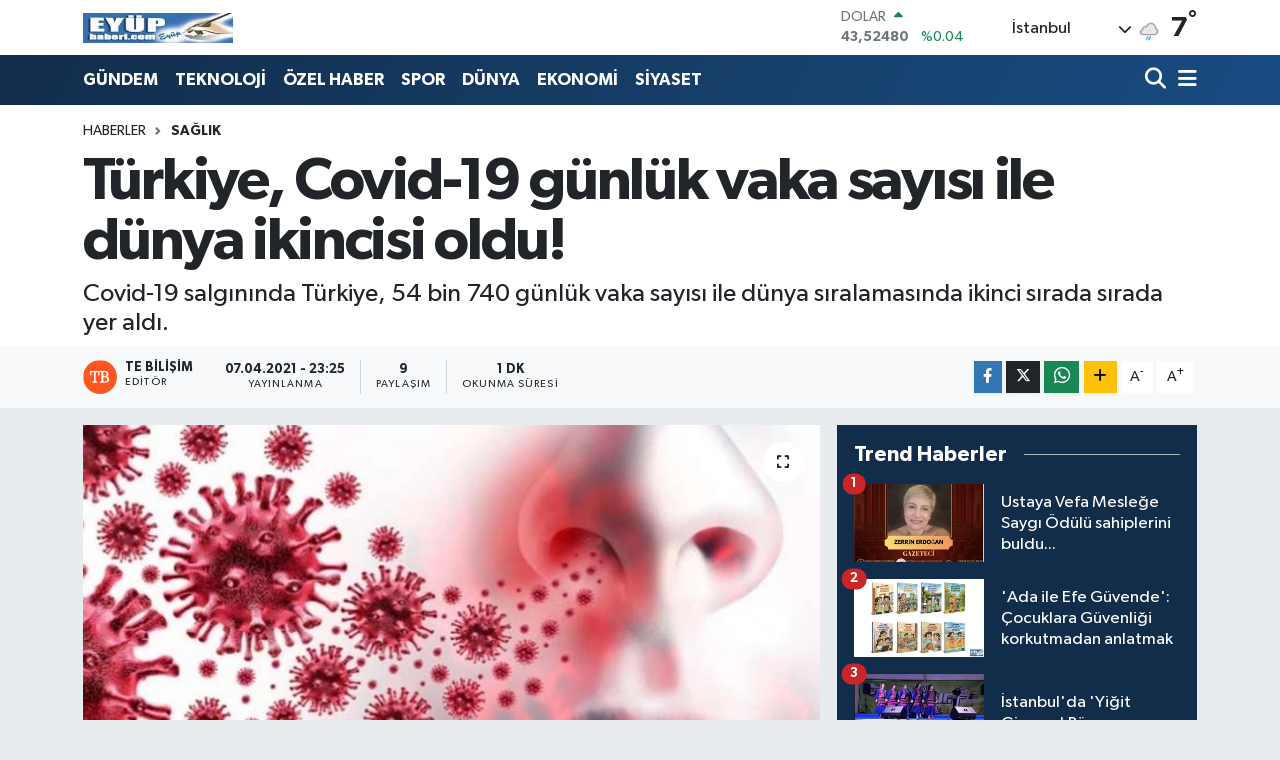

--- FILE ---
content_type: text/html; charset=UTF-8
request_url: https://www.eyuphaberi.com/turkiye-covid-19-gunluk-vaka-sayisi-ile-dunya-ikincisi-oldu
body_size: 24742
content:
<!DOCTYPE html>
<html lang="tr" data-theme="flow">
<head>
<link rel="dns-prefetch" href="//www.eyuphaberi.com">
<link rel="dns-prefetch" href="//eyuphabericom.teimg.com">
<link rel="dns-prefetch" href="//static.tebilisim.com">
<link rel="dns-prefetch" href="//www.googletagmanager.com">
<link rel="dns-prefetch" href="//www.w3.org">
<link rel="dns-prefetch" href="//www.facebook.com">
<link rel="dns-prefetch" href="//x.com">
<link rel="dns-prefetch" href="//api.whatsapp.com">
<link rel="dns-prefetch" href="//www.linkedin.com">
<link rel="dns-prefetch" href="//pinterest.com">
<link rel="dns-prefetch" href="//t.me">
<link rel="dns-prefetch" href="//www.aydinses.com">
<link rel="dns-prefetch" href="//media.api-sports.io">
<link rel="dns-prefetch" href="//tebilisim.com">

    <meta charset="utf-8">
<title>Türkiye, Covid-19 günlük vaka sayısı ile dünya ikincisi oldu! - Eyup Haberi</title>
<meta name="description" content="Covid-19 salgınında Türkiye, 54 bin 740 günlük vaka sayısı ile dünya sıralamasında ikinci sırada sırada yer aldı.">
<link rel="canonical" href="https://www.eyuphaberi.com/turkiye-covid-19-gunluk-vaka-sayisi-ile-dunya-ikincisi-oldu">
<meta name="viewport" content="width=device-width,initial-scale=1">
<meta name="X-UA-Compatible" content="IE=edge">
<meta name="robots" content="max-image-preview:large">
<meta name="theme-color" content="#122d4a">
<meta name="title" content="Türkiye, Covid-19 günlük vaka sayısı ile dünya ikincisi oldu!">
<meta name="articleSection" content="news">
<meta name="datePublished" content="2021-04-07T23:25:51+03:00">
<meta name="dateModified" content="2021-04-07T23:25:51+03:00">
<meta name="articleAuthor" content="TE Bilişim">
<meta name="author" content="TE Bilişim">
<link rel="amphtml" href="https://www.eyuphaberi.com/turkiye-covid-19-gunluk-vaka-sayisi-ile-dunya-ikincisi-oldu/amp">
<meta property="og:site_name" content="Eyup Haberi">
<meta property="og:title" content="Türkiye, Covid-19 günlük vaka sayısı ile dünya ikincisi oldu!">
<meta property="og:description" content="Covid-19 salgınında Türkiye, 54 bin 740 günlük vaka sayısı ile dünya sıralamasında ikinci sırada sırada yer aldı.">
<meta property="og:url" content="https://www.eyuphaberi.com/turkiye-covid-19-gunluk-vaka-sayisi-ile-dunya-ikincisi-oldu">
<meta property="og:image" content="https://eyuphabericom.teimg.com/crop/1280x720/eyuphaberi-com/images/haberler/2021/04/turkiye_covid_19_gunluk_vaka_sayisi_ile_dunya_ikincisi_oldu_h1575_a155c.jpg">
<meta property="og:image:width" content="1280">
<meta property="og:image:height" content="720">
<meta property="og:image:alt" content="Türkiye, Covid-19 günlük vaka sayısı ile dünya ikincisi oldu!">
<meta property="og:article:published_time" content="2021-04-07T23:25:51+03:00">
<meta property="og:article:modified_time" content="2021-04-07T23:25:51+03:00">
<meta property="og:type" content="article">
<meta name="twitter:card" content="summary_large_image">
<meta name="twitter:title" content="Türkiye, Covid-19 günlük vaka sayısı ile dünya ikincisi oldu!">
<meta name="twitter:description" content="Covid-19 salgınında Türkiye, 54 bin 740 günlük vaka sayısı ile dünya sıralamasında ikinci sırada sırada yer aldı.">
<meta name="twitter:image" content="https://eyuphabericom.teimg.com/crop/1280x720/eyuphaberi-com/images/haberler/2021/04/turkiye_covid_19_gunluk_vaka_sayisi_ile_dunya_ikincisi_oldu_h1575_a155c.jpg">
<meta name="twitter:url" content="https://www.eyuphaberi.com/turkiye-covid-19-gunluk-vaka-sayisi-ile-dunya-ikincisi-oldu">
<link rel="shortcut icon" type="image/x-icon" href="https://eyuphabericom.teimg.com/eyuphaberi-com/uploads/2023/03/favicon.ico">
<link rel="manifest" href="https://www.eyuphaberi.com/manifest.json?v=6.6.4" />
<link rel="preload" href="https://static.tebilisim.com/flow/assets/css/font-awesome/fa-solid-900.woff2" as="font" type="font/woff2" crossorigin />
<link rel="preload" href="https://static.tebilisim.com/flow/assets/css/font-awesome/fa-brands-400.woff2" as="font" type="font/woff2" crossorigin />
<link rel="preload" href="https://static.tebilisim.com/flow/assets/css/weather-icons/font/weathericons-regular-webfont.woff2" as="font" type="font/woff2" crossorigin />
<link rel="preload" href="https://static.tebilisim.com/flow/vendor/te/fonts/gibson/Gibson-Bold.woff2" as="font" type="font/woff2" crossorigin />
<link rel="preload" href="https://static.tebilisim.com/flow/vendor/te/fonts/gibson/Gibson-BoldItalic.woff2" as="font" type="font/woff2" crossorigin />
<link rel="preload" href="https://static.tebilisim.com/flow/vendor/te/fonts/gibson/Gibson-Italic.woff2" as="font" type="font/woff2" crossorigin />
<link rel="preload" href="https://static.tebilisim.com/flow/vendor/te/fonts/gibson/Gibson-Light.woff2" as="font" type="font/woff2" crossorigin />
<link rel="preload" href="https://static.tebilisim.com/flow/vendor/te/fonts/gibson/Gibson-LightItalic.woff2" as="font" type="font/woff2" crossorigin />
<link rel="preload" href="https://static.tebilisim.com/flow/vendor/te/fonts/gibson/Gibson-SemiBold.woff2" as="font" type="font/woff2" crossorigin />
<link rel="preload" href="https://static.tebilisim.com/flow/vendor/te/fonts/gibson/Gibson-SemiBoldItalic.woff2" as="font" type="font/woff2" crossorigin />
<link rel="preload" href="https://static.tebilisim.com/flow/vendor/te/fonts/gibson/Gibson.woff2" as="font" type="font/woff2" crossorigin />


<link rel="preload" as="style" href="https://static.tebilisim.com/flow/vendor/te/fonts/gibson.css?v=6.6.4">
<link rel="stylesheet" href="https://static.tebilisim.com/flow/vendor/te/fonts/gibson.css?v=6.6.4">

<link rel="preload" as="image" href="https://eyuphabericom.teimg.com/crop/1280x720/eyuphaberi-com/images/haberler/2021/04/turkiye_covid_19_gunluk_vaka_sayisi_ile_dunya_ikincisi_oldu_h1575_a155c.jpg">
<style>:root {
        --te-link-color: #333;
        --te-link-hover-color: #000;
        --te-font: "Gibson";
        --te-secondary-font: "Gibson";
        --te-h1-font-size: 60px;
        --te-color: #122d4a;
        --te-hover-color: #194c82;
        --mm-ocd-width: 85%!important; /*  Mobil Menü Genişliği */
        --swiper-theme-color: var(--te-color)!important;
        --header-13-color: #ffc107;
    }</style><link rel="preload" as="style" href="https://static.tebilisim.com/flow/assets/vendor/bootstrap/css/bootstrap.min.css?v=6.6.4">
<link rel="stylesheet" href="https://static.tebilisim.com/flow/assets/vendor/bootstrap/css/bootstrap.min.css?v=6.6.4">
<link rel="preload" as="style" href="https://static.tebilisim.com/flow/assets/css/app6.6.4.min.css">
<link rel="stylesheet" href="https://static.tebilisim.com/flow/assets/css/app6.6.4.min.css">



<script type="application/ld+json">{"@context":"https:\/\/schema.org","@type":"WebSite","url":"https:\/\/www.eyuphaberi.com","potentialAction":{"@type":"SearchAction","target":"https:\/\/www.eyuphaberi.com\/arama?q={query}","query-input":"required name=query"}}</script>

<script type="application/ld+json">{"@context":"https:\/\/schema.org","@type":"NewsMediaOrganization","url":"https:\/\/www.eyuphaberi.com","name":"Eyup Haberi","logo":"https:\/\/eyuphabericom.teimg.com\/eyuphaberi-com\/uploads\/2023\/03\/eyuphaberi250x50.jpg"}</script>

<script type="application/ld+json">{"@context":"https:\/\/schema.org","@graph":[{"@type":"SiteNavigationElement","name":"Ana Sayfa","url":"https:\/\/www.eyuphaberi.com","@id":"https:\/\/www.eyuphaberi.com"},{"@type":"SiteNavigationElement","name":"G\u00dcNDEM","url":"https:\/\/www.eyuphaberi.com\/gundem","@id":"https:\/\/www.eyuphaberi.com\/gundem"},{"@type":"SiteNavigationElement","name":"TEKNOLOJ\u0130","url":"https:\/\/www.eyuphaberi.com\/teknoloji","@id":"https:\/\/www.eyuphaberi.com\/teknoloji"},{"@type":"SiteNavigationElement","name":"\u00d6ZEL HABER","url":"https:\/\/www.eyuphaberi.com\/ozel-haber","@id":"https:\/\/www.eyuphaberi.com\/ozel-haber"},{"@type":"SiteNavigationElement","name":"SPOR","url":"https:\/\/www.eyuphaberi.com\/spor","@id":"https:\/\/www.eyuphaberi.com\/spor"},{"@type":"SiteNavigationElement","name":"D\u00dcNYA","url":"https:\/\/www.eyuphaberi.com\/dunya","@id":"https:\/\/www.eyuphaberi.com\/dunya"},{"@type":"SiteNavigationElement","name":"EKONOM\u0130","url":"https:\/\/www.eyuphaberi.com\/ekonomi","@id":"https:\/\/www.eyuphaberi.com\/ekonomi"},{"@type":"SiteNavigationElement","name":"S\u0130YASET","url":"https:\/\/www.eyuphaberi.com\/siyaset","@id":"https:\/\/www.eyuphaberi.com\/siyaset"},{"@type":"SiteNavigationElement","name":"SA\u011eLIK","url":"https:\/\/www.eyuphaberi.com\/saglik","@id":"https:\/\/www.eyuphaberi.com\/saglik"},{"@type":"SiteNavigationElement","name":"YA\u015eAM","url":"https:\/\/www.eyuphaberi.com\/yasam","@id":"https:\/\/www.eyuphaberi.com\/yasam"},{"@type":"SiteNavigationElement","name":"E\u011e\u0130T\u0130M","url":"https:\/\/www.eyuphaberi.com\/egitim","@id":"https:\/\/www.eyuphaberi.com\/egitim"},{"@type":"SiteNavigationElement","name":"EY\u00dcP'\u00dcN MAHALLELER\u0130","url":"https:\/\/www.eyuphaberi.com\/eyupun-mahalleleri","@id":"https:\/\/www.eyuphaberi.com\/eyupun-mahalleleri"},{"@type":"SiteNavigationElement","name":"EY\u00dcP S\u0130V\u0130L TOPLUM KURULU\u015eLARI","url":"https:\/\/www.eyuphaberi.com\/eyup-sivil-toplum-kuruluslari","@id":"https:\/\/www.eyuphaberi.com\/eyup-sivil-toplum-kuruluslari"},{"@type":"SiteNavigationElement","name":"EY\u00dcP'\u00dcN K\u00d6YLER\u0130","url":"https:\/\/www.eyuphaberi.com\/eyupun-koyleri","@id":"https:\/\/www.eyuphaberi.com\/eyupun-koyleri"},{"@type":"SiteNavigationElement","name":"\u00c7EVRE","url":"https:\/\/www.eyuphaberi.com\/cevre","@id":"https:\/\/www.eyuphaberi.com\/cevre"},{"@type":"SiteNavigationElement","name":"Magazin","url":"https:\/\/www.eyuphaberi.com\/magazin","@id":"https:\/\/www.eyuphaberi.com\/magazin"},{"@type":"SiteNavigationElement","name":"K\u00fclt\u00fcr sanat","url":"https:\/\/www.eyuphaberi.com\/kultur-sanat","@id":"https:\/\/www.eyuphaberi.com\/kultur-sanat"},{"@type":"SiteNavigationElement","name":"Yerel","url":"https:\/\/www.eyuphaberi.com\/yerel","@id":"https:\/\/www.eyuphaberi.com\/yerel"},{"@type":"SiteNavigationElement","name":"Bursaspor","url":"https:\/\/www.eyuphaberi.com\/bursaspor","@id":"https:\/\/www.eyuphaberi.com\/bursaspor"},{"@type":"SiteNavigationElement","name":"Fenerbah\u00e7e","url":"https:\/\/www.eyuphaberi.com\/fenerbahce","@id":"https:\/\/www.eyuphaberi.com\/fenerbahce"},{"@type":"SiteNavigationElement","name":"\u0130leti\u015fim","url":"https:\/\/www.eyuphaberi.com\/iletisim","@id":"https:\/\/www.eyuphaberi.com\/iletisim"},{"@type":"SiteNavigationElement","name":"Gizlilik S\u00f6zle\u015fmesi","url":"https:\/\/www.eyuphaberi.com\/gizlilik-sozlesmesi","@id":"https:\/\/www.eyuphaberi.com\/gizlilik-sozlesmesi"},{"@type":"SiteNavigationElement","name":"Yazarlar","url":"https:\/\/www.eyuphaberi.com\/yazarlar","@id":"https:\/\/www.eyuphaberi.com\/yazarlar"},{"@type":"SiteNavigationElement","name":"Foto Galeri","url":"https:\/\/www.eyuphaberi.com\/foto-galeri","@id":"https:\/\/www.eyuphaberi.com\/foto-galeri"},{"@type":"SiteNavigationElement","name":"Video Galeri","url":"https:\/\/www.eyuphaberi.com\/video","@id":"https:\/\/www.eyuphaberi.com\/video"},{"@type":"SiteNavigationElement","name":"Biyografiler","url":"https:\/\/www.eyuphaberi.com\/biyografi","@id":"https:\/\/www.eyuphaberi.com\/biyografi"},{"@type":"SiteNavigationElement","name":"Firma Rehberi","url":"https:\/\/www.eyuphaberi.com\/rehber","@id":"https:\/\/www.eyuphaberi.com\/rehber"},{"@type":"SiteNavigationElement","name":"Seri \u0130lanlar","url":"https:\/\/www.eyuphaberi.com\/ilan","@id":"https:\/\/www.eyuphaberi.com\/ilan"},{"@type":"SiteNavigationElement","name":"Vefatlar","url":"https:\/\/www.eyuphaberi.com\/vefat","@id":"https:\/\/www.eyuphaberi.com\/vefat"},{"@type":"SiteNavigationElement","name":"R\u00f6portajlar","url":"https:\/\/www.eyuphaberi.com\/roportaj","@id":"https:\/\/www.eyuphaberi.com\/roportaj"},{"@type":"SiteNavigationElement","name":"Anketler","url":"https:\/\/www.eyuphaberi.com\/anketler","@id":"https:\/\/www.eyuphaberi.com\/anketler"},{"@type":"SiteNavigationElement","name":"Obshtina Nikopol Bug\u00fcn, Yar\u0131n ve 1 Haftal\u0131k Hava Durumu Tahmini","url":"https:\/\/www.eyuphaberi.com\/obshtina-nikopol-hava-durumu","@id":"https:\/\/www.eyuphaberi.com\/obshtina-nikopol-hava-durumu"},{"@type":"SiteNavigationElement","name":"Obshtina Nikopol Namaz Vakitleri","url":"https:\/\/www.eyuphaberi.com\/obshtina-nikopol-namaz-vakitleri","@id":"https:\/\/www.eyuphaberi.com\/obshtina-nikopol-namaz-vakitleri"},{"@type":"SiteNavigationElement","name":"Puan Durumu ve Fikst\u00fcr","url":"https:\/\/www.eyuphaberi.com\/futbol\/st-super-lig-puan-durumu-ve-fikstur","@id":"https:\/\/www.eyuphaberi.com\/futbol\/st-super-lig-puan-durumu-ve-fikstur"}]}</script>

<script type="application/ld+json">{"@context":"https:\/\/schema.org","@type":"BreadcrumbList","itemListElement":[{"@type":"ListItem","position":1,"item":{"@type":"Thing","@id":"https:\/\/www.eyuphaberi.com","name":"Haberler"}},{"@type":"ListItem","position":2,"item":{"@type":"Thing","@id":"https:\/\/www.eyuphaberi.com\/saglik","name":"SA\u011eLIK"}},{"@type":"ListItem","position":3,"item":{"@type":"Thing","@id":"https:\/\/www.eyuphaberi.com\/turkiye-covid-19-gunluk-vaka-sayisi-ile-dunya-ikincisi-oldu","name":"T\u00fcrkiye, Covid-19 g\u00fcnl\u00fck vaka say\u0131s\u0131 ile d\u00fcnya ikincisi oldu!"}}]}</script>
<script type="application/ld+json">{"@context":"https:\/\/schema.org","@type":"NewsArticle","headline":"T\u00fcrkiye, Covid-19 g\u00fcnl\u00fck vaka say\u0131s\u0131 ile d\u00fcnya ikincisi oldu!","articleSection":"SA\u011eLIK","dateCreated":"2021-04-07T23:25:51+03:00","datePublished":"2021-04-07T23:25:51+03:00","dateModified":"2021-04-07T23:25:51+03:00","wordCount":133,"genre":"news","mainEntityOfPage":{"@type":"WebPage","@id":"https:\/\/www.eyuphaberi.com\/turkiye-covid-19-gunluk-vaka-sayisi-ile-dunya-ikincisi-oldu"},"articleBody":"Koronavir\u00fcs (Covid-19) salg\u0131n\u0131nda T\u00fcrkiye, 54 bin 740 g\u00fcnl\u00fck vaka say\u0131s\u0131 ile d\u00fcnya s\u0131ralamas\u0131nda ikinci s\u0131rada s\u0131rada yer ald\u0131.\u00a0'Worldometer' internet sitesinin yay\u0131nlad\u0131\u011f\u0131 verilere g\u00f6re T\u00fcrkiye, 54 bin 740 g\u00fcnl\u00fck vaka say\u0131s\u0131 ile d\u00fcnya s\u0131ralamas\u0131nda Hindistan'\u0131n ard\u0131ndan ikinci s\u0131rada s\u0131rada yer ald\u0131.\r\n\r\nKoronavir\u00fcs verilerinin derlendi\u011fi 'Worldometer' internet sitesine g\u00f6re, T\u00fcrkiye'de son 24 saatte 54 bin 740 ki\u015finin testi pozitif \u00e7\u0131kmas\u0131yla vaka say\u0131s\u0131nda ikinci oldu.\r\n\r\nG\u00fcnl\u00fck vaka say\u0131s\u0131n\u0131n 126 bin 248 oldu\u011fu Hindistan ise, d\u00fcnya genelinde birinci s\u0131rada yer ald\u0131. S\u0131ralamada Hindistan ve T\u00fcrkiye'nin ard\u0131ndan 3. s\u0131rada ise 46 bin 270 vaka ile ABD yer ald\u0131. ABD'yi \u0130ran ve Ukrayna takip etti.\r\n\r\n\r\n","description":"Covid-19 salg\u0131n\u0131nda T\u00fcrkiye, 54 bin 740 g\u00fcnl\u00fck vaka say\u0131s\u0131 ile d\u00fcnya s\u0131ralamas\u0131nda ikinci s\u0131rada s\u0131rada yer ald\u0131.\r ","inLanguage":"tr-TR","keywords":[],"image":{"@type":"ImageObject","url":"https:\/\/eyuphabericom.teimg.com\/crop\/1280x720\/eyuphaberi-com\/images\/haberler\/2021\/04\/turkiye_covid_19_gunluk_vaka_sayisi_ile_dunya_ikincisi_oldu_h1575_a155c.jpg","width":"1280","height":"720","caption":"T\u00fcrkiye, Covid-19 g\u00fcnl\u00fck vaka say\u0131s\u0131 ile d\u00fcnya ikincisi oldu!"},"publishingPrinciples":"https:\/\/www.eyuphaberi.com\/gizlilik-sozlesmesi","isFamilyFriendly":"http:\/\/schema.org\/True","isAccessibleForFree":"http:\/\/schema.org\/True","publisher":{"@type":"Organization","name":"Eyup Haberi","image":"https:\/\/eyuphabericom.teimg.com\/eyuphaberi-com\/uploads\/2023\/03\/eyuphaberi250x50.jpg","logo":{"@type":"ImageObject","url":"https:\/\/eyuphabericom.teimg.com\/eyuphaberi-com\/uploads\/2023\/03\/eyuphaberi250x50.jpg","width":"640","height":"375"}},"author":{"@type":"Person","name":"TE Bili\u015fim","honorificPrefix":"","jobTitle":"","url":null}}</script>





<script async src="https://www.googletagmanager.com/gtag/js?id=G-QF5C44HTD2" type="bca544cf1022a69ec88bc965-text/javascript"></script>
<script type="bca544cf1022a69ec88bc965-text/javascript">
  window.dataLayer = window.dataLayer || [];
  function gtag(){dataLayer.push(arguments);}
  gtag('js', new Date());

  gtag('config', 'G-QF5C44HTD2');
</script>






</head>




<body class="d-flex flex-column min-vh-100">

    
    

    <header class="header-1">
    <nav class="top-header navbar navbar-expand-lg navbar-light shadow-sm bg-white py-1">
        <div class="container">
                            <a class="navbar-brand me-0" href="/" title="Eyup Haberi">
                <img src="https://eyuphabericom.teimg.com/eyuphaberi-com/uploads/2023/03/eyuphaberi250x50.jpg" alt="Eyup Haberi" width="150" height="40" class="light-mode img-fluid flow-logo">
<img src="https://eyuphabericom.teimg.com/eyuphaberi-com/uploads/2023/03/eyuphaberi250x50.jpg" alt="Eyup Haberi" width="150" height="40" class="dark-mode img-fluid flow-logo d-none">

            </a>
                                    <div class="header-widgets d-lg-flex justify-content-end align-items-center d-none">
                <div class="position-relative overflow-hidden" style="height: 40px;">
                    <!-- PİYASALAR -->
        <div class="newsticker mini">
        <ul class="newsticker__h4 list-unstyled text-secondary" data-header="1">
            <li class="newsticker__item col dolar">
                <div>DOLAR <span class="text-success"><i class="fa fa-caret-up ms-1"></i></span> </div>
                <div class="fw-bold mb-0 d-inline-block">43,52480</div>
                <span class="d-inline-block ms-2 text-success">%0.04</span>
            </li>
            <li class="newsticker__item col euro">
                <div>EURO <span class="text-success"><i class="fa fa-caret-up ms-1"></i></span> </div>
                <div class="fw-bold mb-0 d-inline-block">51,64190</div><span
                    class="d-inline-block ms-2 text-success">%0.03</span>
            </li>
            <li class="newsticker__item col sterlin">
                <div>STERLİN <span class="text-danger"><i class="fa fa-caret-down ms-1"></i></span> </div>
                <div class="fw-bold mb-0 d-inline-block">59,54350</div><span
                    class="d-inline-block ms-2 text-danger">%-0.05</span>
            </li>
            <li class="newsticker__item col altin">
                <div>G.ALTIN <span class="text-danger"><i class="fa fa-caret-down ms-1"></i></span> </div>
                <div class="fw-bold mb-0 d-inline-block">6223,81000</div>
                <span class="d-inline-block ms-2 text-danger">%-8.32</span>
            </li>
            <li class="newsticker__item col bist">
                <div>BİST100 <span class="text-success"><i class="fa fa-caret-minus ms-1"></i></span> </div>
                <div class="fw-bold mb-0 d-inline-block">13.838,00</div>
                <span class="d-inline-block ms-2 text-success">%0</span>
            </li>
            <li class="newsticker__item col btc">
                <div>BITCOIN <span class="text-danger"><i class="fa fa-caret-down ms-1"></i></span> </div>
                <div class="fw-bold mb-0 d-inline-block">76.396,83</div>
                <span class="d-inline-block ms-2 text-danger">%-2.36</span>
            </li>
        </ul>
    </div>
    

                </div>
                <div class="weather-top d-none d-lg-flex justify-content-between align-items-center ms-4 weather-widget mini">
                    <!-- HAVA DURUMU -->

<input type="hidden" name="widget_setting_weathercity" value="41.16343020,28.76644080" />

            <div class="weather mx-1">
            <div class="custom-selectbox " onclick="if (!window.__cfRLUnblockHandlers) return false; toggleDropdown(this)" style="width: 120px" data-cf-modified-bca544cf1022a69ec88bc965-="">
    <div class="d-flex justify-content-between align-items-center">
        <span style="">İstanbul</span>
        <i class="fas fa-chevron-down" style="font-size: 14px"></i>
    </div>
    <ul class="bg-white text-dark overflow-widget" style="min-height: 100px; max-height: 300px">
                        <li>
            <a href="https://www.eyuphaberi.com/adana-hava-durumu" title="Adana Hava Durumu" class="text-dark">
                Adana
            </a>
        </li>
                        <li>
            <a href="https://www.eyuphaberi.com/adiyaman-hava-durumu" title="Adıyaman Hava Durumu" class="text-dark">
                Adıyaman
            </a>
        </li>
                        <li>
            <a href="https://www.eyuphaberi.com/afyonkarahisar-hava-durumu" title="Afyonkarahisar Hava Durumu" class="text-dark">
                Afyonkarahisar
            </a>
        </li>
                        <li>
            <a href="https://www.eyuphaberi.com/agri-hava-durumu" title="Ağrı Hava Durumu" class="text-dark">
                Ağrı
            </a>
        </li>
                        <li>
            <a href="https://www.eyuphaberi.com/aksaray-hava-durumu" title="Aksaray Hava Durumu" class="text-dark">
                Aksaray
            </a>
        </li>
                        <li>
            <a href="https://www.eyuphaberi.com/amasya-hava-durumu" title="Amasya Hava Durumu" class="text-dark">
                Amasya
            </a>
        </li>
                        <li>
            <a href="https://www.eyuphaberi.com/ankara-hava-durumu" title="Ankara Hava Durumu" class="text-dark">
                Ankara
            </a>
        </li>
                        <li>
            <a href="https://www.eyuphaberi.com/antalya-hava-durumu" title="Antalya Hava Durumu" class="text-dark">
                Antalya
            </a>
        </li>
                        <li>
            <a href="https://www.eyuphaberi.com/ardahan-hava-durumu" title="Ardahan Hava Durumu" class="text-dark">
                Ardahan
            </a>
        </li>
                        <li>
            <a href="https://www.eyuphaberi.com/artvin-hava-durumu" title="Artvin Hava Durumu" class="text-dark">
                Artvin
            </a>
        </li>
                        <li>
            <a href="https://www.eyuphaberi.com/aydin-hava-durumu" title="Aydın Hava Durumu" class="text-dark">
                Aydın
            </a>
        </li>
                        <li>
            <a href="https://www.eyuphaberi.com/balikesir-hava-durumu" title="Balıkesir Hava Durumu" class="text-dark">
                Balıkesir
            </a>
        </li>
                        <li>
            <a href="https://www.eyuphaberi.com/bartin-hava-durumu" title="Bartın Hava Durumu" class="text-dark">
                Bartın
            </a>
        </li>
                        <li>
            <a href="https://www.eyuphaberi.com/batman-hava-durumu" title="Batman Hava Durumu" class="text-dark">
                Batman
            </a>
        </li>
                        <li>
            <a href="https://www.eyuphaberi.com/bayburt-hava-durumu" title="Bayburt Hava Durumu" class="text-dark">
                Bayburt
            </a>
        </li>
                        <li>
            <a href="https://www.eyuphaberi.com/bilecik-hava-durumu" title="Bilecik Hava Durumu" class="text-dark">
                Bilecik
            </a>
        </li>
                        <li>
            <a href="https://www.eyuphaberi.com/bingol-hava-durumu" title="Bingöl Hava Durumu" class="text-dark">
                Bingöl
            </a>
        </li>
                        <li>
            <a href="https://www.eyuphaberi.com/bitlis-hava-durumu" title="Bitlis Hava Durumu" class="text-dark">
                Bitlis
            </a>
        </li>
                        <li>
            <a href="https://www.eyuphaberi.com/bolu-hava-durumu" title="Bolu Hava Durumu" class="text-dark">
                Bolu
            </a>
        </li>
                        <li>
            <a href="https://www.eyuphaberi.com/burdur-hava-durumu" title="Burdur Hava Durumu" class="text-dark">
                Burdur
            </a>
        </li>
                        <li>
            <a href="https://www.eyuphaberi.com/bursa-hava-durumu" title="Bursa Hava Durumu" class="text-dark">
                Bursa
            </a>
        </li>
                        <li>
            <a href="https://www.eyuphaberi.com/canakkale-hava-durumu" title="Çanakkale Hava Durumu" class="text-dark">
                Çanakkale
            </a>
        </li>
                        <li>
            <a href="https://www.eyuphaberi.com/cankiri-hava-durumu" title="Çankırı Hava Durumu" class="text-dark">
                Çankırı
            </a>
        </li>
                        <li>
            <a href="https://www.eyuphaberi.com/corum-hava-durumu" title="Çorum Hava Durumu" class="text-dark">
                Çorum
            </a>
        </li>
                        <li>
            <a href="https://www.eyuphaberi.com/denizli-hava-durumu" title="Denizli Hava Durumu" class="text-dark">
                Denizli
            </a>
        </li>
                        <li>
            <a href="https://www.eyuphaberi.com/diyarbakir-hava-durumu" title="Diyarbakır Hava Durumu" class="text-dark">
                Diyarbakır
            </a>
        </li>
                        <li>
            <a href="https://www.eyuphaberi.com/duzce-hava-durumu" title="Düzce Hava Durumu" class="text-dark">
                Düzce
            </a>
        </li>
                        <li>
            <a href="https://www.eyuphaberi.com/edirne-hava-durumu" title="Edirne Hava Durumu" class="text-dark">
                Edirne
            </a>
        </li>
                        <li>
            <a href="https://www.eyuphaberi.com/elazig-hava-durumu" title="Elazığ Hava Durumu" class="text-dark">
                Elazığ
            </a>
        </li>
                        <li>
            <a href="https://www.eyuphaberi.com/erzincan-hava-durumu" title="Erzincan Hava Durumu" class="text-dark">
                Erzincan
            </a>
        </li>
                        <li>
            <a href="https://www.eyuphaberi.com/erzurum-hava-durumu" title="Erzurum Hava Durumu" class="text-dark">
                Erzurum
            </a>
        </li>
                        <li>
            <a href="https://www.eyuphaberi.com/eskisehir-hava-durumu" title="Eskişehir Hava Durumu" class="text-dark">
                Eskişehir
            </a>
        </li>
                        <li>
            <a href="https://www.eyuphaberi.com/gaziantep-hava-durumu" title="Gaziantep Hava Durumu" class="text-dark">
                Gaziantep
            </a>
        </li>
                        <li>
            <a href="https://www.eyuphaberi.com/giresun-hava-durumu" title="Giresun Hava Durumu" class="text-dark">
                Giresun
            </a>
        </li>
                        <li>
            <a href="https://www.eyuphaberi.com/gumushane-hava-durumu" title="Gümüşhane Hava Durumu" class="text-dark">
                Gümüşhane
            </a>
        </li>
                        <li>
            <a href="https://www.eyuphaberi.com/hakkari-hava-durumu" title="Hakkâri Hava Durumu" class="text-dark">
                Hakkâri
            </a>
        </li>
                        <li>
            <a href="https://www.eyuphaberi.com/hatay-hava-durumu" title="Hatay Hava Durumu" class="text-dark">
                Hatay
            </a>
        </li>
                        <li>
            <a href="https://www.eyuphaberi.com/igdir-hava-durumu" title="Iğdır Hava Durumu" class="text-dark">
                Iğdır
            </a>
        </li>
                        <li>
            <a href="https://www.eyuphaberi.com/isparta-hava-durumu" title="Isparta Hava Durumu" class="text-dark">
                Isparta
            </a>
        </li>
                        <li>
            <a href="https://www.eyuphaberi.com/istanbul-hava-durumu" title="İstanbul Hava Durumu" class="text-dark">
                İstanbul
            </a>
        </li>
                        <li>
            <a href="https://www.eyuphaberi.com/izmir-hava-durumu" title="İzmir Hava Durumu" class="text-dark">
                İzmir
            </a>
        </li>
                        <li>
            <a href="https://www.eyuphaberi.com/kahramanmaras-hava-durumu" title="Kahramanmaraş Hava Durumu" class="text-dark">
                Kahramanmaraş
            </a>
        </li>
                        <li>
            <a href="https://www.eyuphaberi.com/karabuk-hava-durumu" title="Karabük Hava Durumu" class="text-dark">
                Karabük
            </a>
        </li>
                        <li>
            <a href="https://www.eyuphaberi.com/karaman-hava-durumu" title="Karaman Hava Durumu" class="text-dark">
                Karaman
            </a>
        </li>
                        <li>
            <a href="https://www.eyuphaberi.com/kars-hava-durumu" title="Kars Hava Durumu" class="text-dark">
                Kars
            </a>
        </li>
                        <li>
            <a href="https://www.eyuphaberi.com/kastamonu-hava-durumu" title="Kastamonu Hava Durumu" class="text-dark">
                Kastamonu
            </a>
        </li>
                        <li>
            <a href="https://www.eyuphaberi.com/kayseri-hava-durumu" title="Kayseri Hava Durumu" class="text-dark">
                Kayseri
            </a>
        </li>
                        <li>
            <a href="https://www.eyuphaberi.com/kilis-hava-durumu" title="Kilis Hava Durumu" class="text-dark">
                Kilis
            </a>
        </li>
                        <li>
            <a href="https://www.eyuphaberi.com/kirikkale-hava-durumu" title="Kırıkkale Hava Durumu" class="text-dark">
                Kırıkkale
            </a>
        </li>
                        <li>
            <a href="https://www.eyuphaberi.com/kirklareli-hava-durumu" title="Kırklareli Hava Durumu" class="text-dark">
                Kırklareli
            </a>
        </li>
                        <li>
            <a href="https://www.eyuphaberi.com/kirsehir-hava-durumu" title="Kırşehir Hava Durumu" class="text-dark">
                Kırşehir
            </a>
        </li>
                        <li>
            <a href="https://www.eyuphaberi.com/kocaeli-hava-durumu" title="Kocaeli Hava Durumu" class="text-dark">
                Kocaeli
            </a>
        </li>
                        <li>
            <a href="https://www.eyuphaberi.com/konya-hava-durumu" title="Konya Hava Durumu" class="text-dark">
                Konya
            </a>
        </li>
                        <li>
            <a href="https://www.eyuphaberi.com/kutahya-hava-durumu" title="Kütahya Hava Durumu" class="text-dark">
                Kütahya
            </a>
        </li>
                        <li>
            <a href="https://www.eyuphaberi.com/malatya-hava-durumu" title="Malatya Hava Durumu" class="text-dark">
                Malatya
            </a>
        </li>
                        <li>
            <a href="https://www.eyuphaberi.com/manisa-hava-durumu" title="Manisa Hava Durumu" class="text-dark">
                Manisa
            </a>
        </li>
                        <li>
            <a href="https://www.eyuphaberi.com/mardin-hava-durumu" title="Mardin Hava Durumu" class="text-dark">
                Mardin
            </a>
        </li>
                        <li>
            <a href="https://www.eyuphaberi.com/mersin-hava-durumu" title="Mersin Hava Durumu" class="text-dark">
                Mersin
            </a>
        </li>
                        <li>
            <a href="https://www.eyuphaberi.com/mugla-hava-durumu" title="Muğla Hava Durumu" class="text-dark">
                Muğla
            </a>
        </li>
                        <li>
            <a href="https://www.eyuphaberi.com/mus-hava-durumu" title="Muş Hava Durumu" class="text-dark">
                Muş
            </a>
        </li>
                        <li>
            <a href="https://www.eyuphaberi.com/nevsehir-hava-durumu" title="Nevşehir Hava Durumu" class="text-dark">
                Nevşehir
            </a>
        </li>
                        <li>
            <a href="https://www.eyuphaberi.com/nigde-hava-durumu" title="Niğde Hava Durumu" class="text-dark">
                Niğde
            </a>
        </li>
                        <li>
            <a href="https://www.eyuphaberi.com/ordu-hava-durumu" title="Ordu Hava Durumu" class="text-dark">
                Ordu
            </a>
        </li>
                        <li>
            <a href="https://www.eyuphaberi.com/osmaniye-hava-durumu" title="Osmaniye Hava Durumu" class="text-dark">
                Osmaniye
            </a>
        </li>
                        <li>
            <a href="https://www.eyuphaberi.com/rize-hava-durumu" title="Rize Hava Durumu" class="text-dark">
                Rize
            </a>
        </li>
                        <li>
            <a href="https://www.eyuphaberi.com/sakarya-hava-durumu" title="Sakarya Hava Durumu" class="text-dark">
                Sakarya
            </a>
        </li>
                        <li>
            <a href="https://www.eyuphaberi.com/samsun-hava-durumu" title="Samsun Hava Durumu" class="text-dark">
                Samsun
            </a>
        </li>
                        <li>
            <a href="https://www.eyuphaberi.com/sanliurfa-hava-durumu" title="Şanlıurfa Hava Durumu" class="text-dark">
                Şanlıurfa
            </a>
        </li>
                        <li>
            <a href="https://www.eyuphaberi.com/siirt-hava-durumu" title="Siirt Hava Durumu" class="text-dark">
                Siirt
            </a>
        </li>
                        <li>
            <a href="https://www.eyuphaberi.com/sinop-hava-durumu" title="Sinop Hava Durumu" class="text-dark">
                Sinop
            </a>
        </li>
                        <li>
            <a href="https://www.eyuphaberi.com/sivas-hava-durumu" title="Sivas Hava Durumu" class="text-dark">
                Sivas
            </a>
        </li>
                        <li>
            <a href="https://www.eyuphaberi.com/sirnak-hava-durumu" title="Şırnak Hava Durumu" class="text-dark">
                Şırnak
            </a>
        </li>
                        <li>
            <a href="https://www.eyuphaberi.com/tekirdag-hava-durumu" title="Tekirdağ Hava Durumu" class="text-dark">
                Tekirdağ
            </a>
        </li>
                        <li>
            <a href="https://www.eyuphaberi.com/tokat-hava-durumu" title="Tokat Hava Durumu" class="text-dark">
                Tokat
            </a>
        </li>
                        <li>
            <a href="https://www.eyuphaberi.com/trabzon-hava-durumu" title="Trabzon Hava Durumu" class="text-dark">
                Trabzon
            </a>
        </li>
                        <li>
            <a href="https://www.eyuphaberi.com/tunceli-hava-durumu" title="Tunceli Hava Durumu" class="text-dark">
                Tunceli
            </a>
        </li>
                        <li>
            <a href="https://www.eyuphaberi.com/usak-hava-durumu" title="Uşak Hava Durumu" class="text-dark">
                Uşak
            </a>
        </li>
                        <li>
            <a href="https://www.eyuphaberi.com/van-hava-durumu" title="Van Hava Durumu" class="text-dark">
                Van
            </a>
        </li>
                        <li>
            <a href="https://www.eyuphaberi.com/yalova-hava-durumu" title="Yalova Hava Durumu" class="text-dark">
                Yalova
            </a>
        </li>
                        <li>
            <a href="https://www.eyuphaberi.com/yozgat-hava-durumu" title="Yozgat Hava Durumu" class="text-dark">
                Yozgat
            </a>
        </li>
                        <li>
            <a href="https://www.eyuphaberi.com/zonguldak-hava-durumu" title="Zonguldak Hava Durumu" class="text-dark">
                Zonguldak
            </a>
        </li>
            </ul>
</div>

        </div>
        <div>
            <img src="//cdn.weatherapi.com/weather/64x64/day/302.png" class="condition" width="26" height="26" alt="7" />
        </div>
        <div class="weather-degree h3 mb-0 lead ms-2" data-header="1">
            <span class="degree">7</span><sup>°</sup>
        </div>
    
<div data-location='{"city":"TUXX0014"}' class="d-none"></div>


                </div>
            </div>
                        <ul class="nav d-lg-none px-2">
                
                <li class="nav-item"><a href="/arama" class="me-2" title="Ara"><i class="fa fa-search fa-lg"></i></a></li>
                <li class="nav-item"><a href="#menu" title="Ana Menü"><i class="fa fa-bars fa-lg"></i></a></li>
            </ul>
        </div>
    </nav>
    <div class="main-menu navbar navbar-expand-lg d-none d-lg-block bg-gradient-te py-1">
        <div class="container">
            <ul  class="nav fw-semibold">
        <li class="nav-item   ">
        <a href="/gundem" class="nav-link text-white" target="_self" title="GÜNDEM">GÜNDEM</a>
        
    </li>
        <li class="nav-item   ">
        <a href="/teknoloji" class="nav-link text-white" target="_self" title="TEKNOLOJİ">TEKNOLOJİ</a>
        
    </li>
        <li class="nav-item   ">
        <a href="/ozel-haber" class="nav-link text-white" target="_self" title="ÖZEL HABER">ÖZEL HABER</a>
        
    </li>
        <li class="nav-item   ">
        <a href="/spor" class="nav-link text-white" target="_self" title="SPOR">SPOR</a>
        
    </li>
        <li class="nav-item   ">
        <a href="/dunya" class="nav-link text-white" target="_self" title="DÜNYA">DÜNYA</a>
        
    </li>
        <li class="nav-item   ">
        <a href="/ekonomi" class="nav-link text-white" target="_self" title="EKONOMİ">EKONOMİ</a>
        
    </li>
        <li class="nav-item   ">
        <a href="/siyaset" class="nav-link text-white" target="_self" title="SİYASET">SİYASET</a>
        
    </li>
    </ul>

            <ul class="navigation-menu nav d-flex align-items-center">

                <li class="nav-item">
                    <a href="/arama" class="nav-link pe-1 text-white" title="Ara">
                        <i class="fa fa-search fa-lg"></i>
                    </a>
                </li>

                

                <li class="nav-item dropdown position-static">
                    <a class="nav-link pe-0 text-white" data-bs-toggle="dropdown" href="#" aria-haspopup="true" aria-expanded="false" title="Ana Menü">
                        <i class="fa fa-bars fa-lg"></i>
                    </a>
                    <div class="mega-menu dropdown-menu dropdown-menu-end text-capitalize shadow-lg border-0 rounded-0">

    <div class="row g-3 small p-3">

                <div class="col">
            <div class="extra-sections bg-light p-3 border">
                <a href="https://www.eyuphaberi.com/istanbul-nobetci-eczaneler" title="Nöbetçi Eczaneler" class="d-block border-bottom pb-2 mb-2" target="_self"><i class="fa-solid fa-capsules me-2"></i>Nöbetçi Eczaneler</a>
<a href="https://www.eyuphaberi.com/istanbul-hava-durumu" title="Hava Durumu" class="d-block border-bottom pb-2 mb-2" target="_self"><i class="fa-solid fa-cloud-sun me-2"></i>Hava Durumu</a>
<a href="https://www.eyuphaberi.com/istanbul-namaz-vakitleri" title="Namaz Vakitleri" class="d-block border-bottom pb-2 mb-2" target="_self"><i class="fa-solid fa-mosque me-2"></i>Namaz Vakitleri</a>
<a href="https://www.eyuphaberi.com/istanbul-trafik-durumu" title="Trafik Durumu" class="d-block border-bottom pb-2 mb-2" target="_self"><i class="fa-solid fa-car me-2"></i>Trafik Durumu</a>
<a href="https://www.eyuphaberi.com/futbol/super-lig-puan-durumu-ve-fikstur" title="Süper Lig Puan Durumu ve Fikstür" class="d-block border-bottom pb-2 mb-2" target="_self"><i class="fa-solid fa-chart-bar me-2"></i>Süper Lig Puan Durumu ve Fikstür</a>
<a href="https://www.eyuphaberi.com/tum-mansetler" title="Tüm Manşetler" class="d-block border-bottom pb-2 mb-2" target="_self"><i class="fa-solid fa-newspaper me-2"></i>Tüm Manşetler</a>
<a href="https://www.eyuphaberi.com/sondakika-haberleri" title="Son Dakika Haberleri" class="d-block border-bottom pb-2 mb-2" target="_self"><i class="fa-solid fa-bell me-2"></i>Son Dakika Haberleri</a>

            </div>
        </div>
        
        <div class="col">
        <a href="/siyaset" class="d-block border-bottom  pb-2 mb-2" target="_self" title="SİYASET">SİYASET</a>
            <a href="/saglik" class="d-block border-bottom  pb-2 mb-2" target="_self" title="SAĞLIK">SAĞLIK</a>
            <a href="/yasam" class="d-block border-bottom  pb-2 mb-2" target="_self" title="YAŞAM">YAŞAM</a>
            <a href="/egitim" class="d-block border-bottom  pb-2 mb-2" target="_self" title="EĞİTİM">EĞİTİM</a>
            <a href="/eyupun-mahalleleri" class="d-block border-bottom  pb-2 mb-2" target="_self" title="EYÜP&#039;ÜN MAHALLELERİ">EYÜP&#039;ÜN MAHALLELERİ</a>
            <a href="/eyup-sivil-toplum-kuruluslari" class="d-block border-bottom  pb-2 mb-2" target="_self" title="EYÜP SİVİL TOPLUM KURULUŞLARI">EYÜP SİVİL TOPLUM KURULUŞLARI</a>
            <a href="/eyupun-koyleri" class="d-block  pb-2 mb-2" target="_self" title="EYÜP&#039;ÜN KÖYLERİ">EYÜP&#039;ÜN KÖYLERİ</a>
        </div><div class="col">
            <a href="/cevre" class="d-block border-bottom  pb-2 mb-2" target="_self" title="ÇEVRE">ÇEVRE</a>
        </div>


    </div>

    <div class="p-3 bg-light">
                                                                                    </div>

    <div class="mega-menu-footer p-2 bg-te-color">
        <a class="dropdown-item text-white" href="/kunye" title="Künye"><i class="fa fa-id-card me-2"></i> Künye</a>
        <a class="dropdown-item text-white" href="/iletisim" title="İletişim"><i class="fa fa-envelope me-2"></i> İletişim</a>
        <a class="dropdown-item text-white" href="/rss-baglantilari" title="RSS Bağlantıları"><i class="fa fa-rss me-2"></i> RSS Bağlantıları</a>
        <a class="dropdown-item text-white" href="/member/login" title="Üyelik Girişi"><i class="fa fa-user me-2"></i> Üyelik Girişi</a>
    </div>


</div>

                </li>

            </ul>
        </div>
    </div>
    <ul  class="mobile-categories d-lg-none list-inline bg-white">
        <li class="list-inline-item">
        <a href="/gundem" class="text-dark" target="_self" title="GÜNDEM">
                GÜNDEM
        </a>
    </li>
        <li class="list-inline-item">
        <a href="/teknoloji" class="text-dark" target="_self" title="TEKNOLOJİ">
                TEKNOLOJİ
        </a>
    </li>
        <li class="list-inline-item">
        <a href="/ozel-haber" class="text-dark" target="_self" title="ÖZEL HABER">
                ÖZEL HABER
        </a>
    </li>
        <li class="list-inline-item">
        <a href="/spor" class="text-dark" target="_self" title="SPOR">
                SPOR
        </a>
    </li>
        <li class="list-inline-item">
        <a href="/dunya" class="text-dark" target="_self" title="DÜNYA">
                DÜNYA
        </a>
    </li>
        <li class="list-inline-item">
        <a href="/ekonomi" class="text-dark" target="_self" title="EKONOMİ">
                EKONOMİ
        </a>
    </li>
        <li class="list-inline-item">
        <a href="/siyaset" class="text-dark" target="_self" title="SİYASET">
                SİYASET
        </a>
    </li>
    </ul>

</header>






<main class="single overflow-hidden" style="min-height: 300px">

            
    
    <div class="infinite" data-show-advert="1">

    

    <div class="infinite-item d-block" data-id="1575" data-category-id="9" data-reference="TE\Blog\Models\Post" data-json-url="/service/json/featured-infinite.json">

        

        <div class="post-header pt-3 bg-white">

    <div class="container">

        
        <nav class="meta-category d-flex justify-content-lg-start" style="--bs-breadcrumb-divider: url(&#34;data:image/svg+xml,%3Csvg xmlns='http://www.w3.org/2000/svg' width='8' height='8'%3E%3Cpath d='M2.5 0L1 1.5 3.5 4 1 6.5 2.5 8l4-4-4-4z' fill='%236c757d'/%3E%3C/svg%3E&#34;);" aria-label="breadcrumb">
        <ol class="breadcrumb mb-0">
            <li class="breadcrumb-item"><a href="https://www.eyuphaberi.com" class="breadcrumb_link" target="_self">Haberler</a></li>
            <li class="breadcrumb-item active fw-bold" aria-current="page"><a href="/saglik" target="_self" class="breadcrumb_link text-dark" title="SAĞLIK">SAĞLIK</a></li>
        </ol>
</nav>

        <h1 class="h2 fw-bold text-lg-start headline my-2" itemprop="headline">Türkiye, Covid-19 günlük vaka sayısı ile dünya ikincisi oldu!</h1>
        
        <h2 class="lead text-lg-start text-dark my-2 description" itemprop="description">Covid-19 salgınında Türkiye, 54 bin 740 günlük vaka sayısı ile dünya sıralamasında ikinci sırada sırada yer aldı.
</h2>
        
        <div class="news-tags">
    </div>

    </div>

    <div class="bg-light py-1">
        <div class="container d-flex justify-content-between align-items-center">

            <div class="meta-author">
            <a href="/muhabir/1/te-bilisim" class="d-flex" title="TE Bilişim" target="_self">
            <img class="me-2 rounded-circle" width="34" height="34" src="[data-uri]"
                loading="lazy" alt="TE Bilişim">
            <div class="me-3 flex-column align-items-center justify-content-center">
                <div class="fw-bold text-dark">TE Bilişim</div>
                <div class="info text-dark">Editör</div>
            </div>
        </a>
    
    <div class="box">
    <time class="fw-bold">07.04.2021 - 23:25</time>
    <span class="info">Yayınlanma</span>
</div>

    <div class="box">
    <span class="fw-bold">9</span>
    <span class="info text-dark">Paylaşım</span>
</div>

    
    <div class="box">
    <span class="fw-bold">1 Dk</span>
    <span class="info text-dark">Okunma Süresi</span>
</div>





</div>


            <div class="share-area justify-content-end align-items-center d-none d-lg-flex">

    <div class="mobile-share-button-container mb-2 d-block d-md-none">
    <button class="btn btn-primary btn-sm rounded-0 shadow-sm w-100" onclick="if (!window.__cfRLUnblockHandlers) return false; handleMobileShare(event, 'Türkiye, Covid-19 günlük vaka sayısı ile dünya ikincisi oldu!', 'https://www.eyuphaberi.com/turkiye-covid-19-gunluk-vaka-sayisi-ile-dunya-ikincisi-oldu')" title="Paylaş" data-cf-modified-bca544cf1022a69ec88bc965-="">
        <i class="fas fa-share-alt me-2"></i>Paylaş
    </button>
</div>

<div class="social-buttons-new d-none d-md-flex justify-content-between">
    <a href="https://www.facebook.com/sharer/sharer.php?u=https%3A%2F%2Fwww.eyuphaberi.com%2Fturkiye-covid-19-gunluk-vaka-sayisi-ile-dunya-ikincisi-oldu" onclick="if (!window.__cfRLUnblockHandlers) return false; initiateDesktopShare(event, 'facebook')" class="btn btn-primary btn-sm rounded-0 shadow-sm me-1" title="Facebook'ta Paylaş" data-platform="facebook" data-share-url="https://www.eyuphaberi.com/turkiye-covid-19-gunluk-vaka-sayisi-ile-dunya-ikincisi-oldu" data-share-title="Türkiye, Covid-19 günlük vaka sayısı ile dünya ikincisi oldu!" rel="noreferrer nofollow noopener external" data-cf-modified-bca544cf1022a69ec88bc965-="">
        <i class="fab fa-facebook-f"></i>
    </a>

    <a href="https://x.com/intent/tweet?url=https%3A%2F%2Fwww.eyuphaberi.com%2Fturkiye-covid-19-gunluk-vaka-sayisi-ile-dunya-ikincisi-oldu&text=T%C3%BCrkiye%2C+Covid-19+g%C3%BCnl%C3%BCk+vaka+say%C4%B1s%C4%B1+ile+d%C3%BCnya+ikincisi+oldu%21" onclick="if (!window.__cfRLUnblockHandlers) return false; initiateDesktopShare(event, 'twitter')" class="btn btn-dark btn-sm rounded-0 shadow-sm me-1" title="X'de Paylaş" data-platform="twitter" data-share-url="https://www.eyuphaberi.com/turkiye-covid-19-gunluk-vaka-sayisi-ile-dunya-ikincisi-oldu" data-share-title="Türkiye, Covid-19 günlük vaka sayısı ile dünya ikincisi oldu!" rel="noreferrer nofollow noopener external" data-cf-modified-bca544cf1022a69ec88bc965-="">
        <i class="fab fa-x-twitter text-white"></i>
    </a>

    <a href="https://api.whatsapp.com/send?text=T%C3%BCrkiye%2C+Covid-19+g%C3%BCnl%C3%BCk+vaka+say%C4%B1s%C4%B1+ile+d%C3%BCnya+ikincisi+oldu%21+-+https%3A%2F%2Fwww.eyuphaberi.com%2Fturkiye-covid-19-gunluk-vaka-sayisi-ile-dunya-ikincisi-oldu" onclick="if (!window.__cfRLUnblockHandlers) return false; initiateDesktopShare(event, 'whatsapp')" class="btn btn-success btn-sm rounded-0 btn-whatsapp shadow-sm me-1" title="Whatsapp'ta Paylaş" data-platform="whatsapp" data-share-url="https://www.eyuphaberi.com/turkiye-covid-19-gunluk-vaka-sayisi-ile-dunya-ikincisi-oldu" data-share-title="Türkiye, Covid-19 günlük vaka sayısı ile dünya ikincisi oldu!" rel="noreferrer nofollow noopener external" data-cf-modified-bca544cf1022a69ec88bc965-="">
        <i class="fab fa-whatsapp fa-lg"></i>
    </a>

    <div class="dropdown">
        <button class="dropdownButton btn btn-sm rounded-0 btn-warning border-none shadow-sm me-1" type="button" data-bs-toggle="dropdown" name="socialDropdownButton" title="Daha Fazla">
            <i id="icon" class="fa fa-plus"></i>
        </button>

        <ul class="dropdown-menu dropdown-menu-end border-0 rounded-1 shadow">
            <li>
                <a href="https://www.linkedin.com/sharing/share-offsite/?url=https%3A%2F%2Fwww.eyuphaberi.com%2Fturkiye-covid-19-gunluk-vaka-sayisi-ile-dunya-ikincisi-oldu" class="dropdown-item" onclick="if (!window.__cfRLUnblockHandlers) return false; initiateDesktopShare(event, 'linkedin')" data-platform="linkedin" data-share-url="https://www.eyuphaberi.com/turkiye-covid-19-gunluk-vaka-sayisi-ile-dunya-ikincisi-oldu" data-share-title="Türkiye, Covid-19 günlük vaka sayısı ile dünya ikincisi oldu!" rel="noreferrer nofollow noopener external" title="Linkedin" data-cf-modified-bca544cf1022a69ec88bc965-="">
                    <i class="fab fa-linkedin text-primary me-2"></i>Linkedin
                </a>
            </li>
            <li>
                <a href="https://pinterest.com/pin/create/button/?url=https%3A%2F%2Fwww.eyuphaberi.com%2Fturkiye-covid-19-gunluk-vaka-sayisi-ile-dunya-ikincisi-oldu&description=T%C3%BCrkiye%2C+Covid-19+g%C3%BCnl%C3%BCk+vaka+say%C4%B1s%C4%B1+ile+d%C3%BCnya+ikincisi+oldu%21&media=" class="dropdown-item" onclick="if (!window.__cfRLUnblockHandlers) return false; initiateDesktopShare(event, 'pinterest')" data-platform="pinterest" data-share-url="https://www.eyuphaberi.com/turkiye-covid-19-gunluk-vaka-sayisi-ile-dunya-ikincisi-oldu" data-share-title="Türkiye, Covid-19 günlük vaka sayısı ile dünya ikincisi oldu!" rel="noreferrer nofollow noopener external" title="Pinterest" data-cf-modified-bca544cf1022a69ec88bc965-="">
                    <i class="fab fa-pinterest text-danger me-2"></i>Pinterest
                </a>
            </li>
            <li>
                <a href="https://t.me/share/url?url=https%3A%2F%2Fwww.eyuphaberi.com%2Fturkiye-covid-19-gunluk-vaka-sayisi-ile-dunya-ikincisi-oldu&text=T%C3%BCrkiye%2C+Covid-19+g%C3%BCnl%C3%BCk+vaka+say%C4%B1s%C4%B1+ile+d%C3%BCnya+ikincisi+oldu%21" class="dropdown-item" onclick="if (!window.__cfRLUnblockHandlers) return false; initiateDesktopShare(event, 'telegram')" data-platform="telegram" data-share-url="https://www.eyuphaberi.com/turkiye-covid-19-gunluk-vaka-sayisi-ile-dunya-ikincisi-oldu" data-share-title="Türkiye, Covid-19 günlük vaka sayısı ile dünya ikincisi oldu!" rel="noreferrer nofollow noopener external" title="Telegram" data-cf-modified-bca544cf1022a69ec88bc965-="">
                    <i class="fab fa-telegram-plane text-primary me-2"></i>Telegram
                </a>
            </li>
            <li class="border-0">
                <a class="dropdown-item" href="javascript:void(0)" onclick="if (!window.__cfRLUnblockHandlers) return false; printContent(event)" title="Yazdır" data-cf-modified-bca544cf1022a69ec88bc965-="">
                    <i class="fas fa-print text-dark me-2"></i>
                    Yazdır
                </a>
            </li>
            <li class="border-0">
                <a class="dropdown-item" href="javascript:void(0)" onclick="if (!window.__cfRLUnblockHandlers) return false; copyURL(event, 'https://www.eyuphaberi.com/turkiye-covid-19-gunluk-vaka-sayisi-ile-dunya-ikincisi-oldu')" rel="noreferrer nofollow noopener external" title="Bağlantıyı Kopyala" data-cf-modified-bca544cf1022a69ec88bc965-="">
                    <i class="fas fa-link text-dark me-2"></i>
                    Kopyala
                </a>
            </li>
        </ul>
    </div>
</div>

<script type="bca544cf1022a69ec88bc965-text/javascript">
    var shareableModelId = 1575;
    var shareableModelClass = 'TE\\Blog\\Models\\Post';

    function shareCount(id, model, platform, url) {
        fetch("https://www.eyuphaberi.com/sharecount", {
            method: 'POST',
            headers: {
                'Content-Type': 'application/json',
                'X-CSRF-TOKEN': document.querySelector('meta[name="csrf-token"]')?.getAttribute('content')
            },
            body: JSON.stringify({ id, model, platform, url })
        }).catch(err => console.error('Share count fetch error:', err));
    }

    function goSharePopup(url, title, width = 600, height = 400) {
        const left = (screen.width - width) / 2;
        const top = (screen.height - height) / 2;
        window.open(
            url,
            title,
            `width=${width},height=${height},left=${left},top=${top},resizable=yes,scrollbars=yes`
        );
    }

    async function handleMobileShare(event, title, url) {
        event.preventDefault();

        if (shareableModelId && shareableModelClass) {
            shareCount(shareableModelId, shareableModelClass, 'native_mobile_share', url);
        }

        const isAndroidWebView = navigator.userAgent.includes('Android') && !navigator.share;

        if (isAndroidWebView) {
            window.location.href = 'androidshare://paylas?title=' + encodeURIComponent(title) + '&url=' + encodeURIComponent(url);
            return;
        }

        if (navigator.share) {
            try {
                await navigator.share({ title: title, url: url });
            } catch (error) {
                if (error.name !== 'AbortError') {
                    console.error('Web Share API failed:', error);
                }
            }
        } else {
            alert("Bu cihaz paylaşımı desteklemiyor.");
        }
    }

    function initiateDesktopShare(event, platformOverride = null) {
        event.preventDefault();
        const anchor = event.currentTarget;
        const platform = platformOverride || anchor.dataset.platform;
        const webShareUrl = anchor.href;
        const contentUrl = anchor.dataset.shareUrl || webShareUrl;

        if (shareableModelId && shareableModelClass && platform) {
            shareCount(shareableModelId, shareableModelClass, platform, contentUrl);
        }

        goSharePopup(webShareUrl, platform ? platform.charAt(0).toUpperCase() + platform.slice(1) : "Share");
    }

    function copyURL(event, urlToCopy) {
        event.preventDefault();
        navigator.clipboard.writeText(urlToCopy).then(() => {
            alert('Bağlantı panoya kopyalandı!');
        }).catch(err => {
            console.error('Could not copy text: ', err);
            try {
                const textArea = document.createElement("textarea");
                textArea.value = urlToCopy;
                textArea.style.position = "fixed";
                document.body.appendChild(textArea);
                textArea.focus();
                textArea.select();
                document.execCommand('copy');
                document.body.removeChild(textArea);
                alert('Bağlantı panoya kopyalandı!');
            } catch (fallbackErr) {
                console.error('Fallback copy failed:', fallbackErr);
            }
        });
    }

    function printContent(event) {
        event.preventDefault();

        const triggerElement = event.currentTarget;
        const contextContainer = triggerElement.closest('.infinite-item') || document;

        const header      = contextContainer.querySelector('.post-header');
        const media       = contextContainer.querySelector('.news-section .col-lg-8 .inner, .news-section .col-lg-8 .ratio, .news-section .col-lg-8 iframe');
        const articleBody = contextContainer.querySelector('.article-text');

        if (!header && !media && !articleBody) {
            window.print();
            return;
        }

        let printHtml = '';
        
        if (header) {
            const titleEl = header.querySelector('h1');
            const descEl  = header.querySelector('.description, h2.lead');

            let cleanHeaderHtml = '<div class="printed-header">';
            if (titleEl) cleanHeaderHtml += titleEl.outerHTML;
            if (descEl)  cleanHeaderHtml += descEl.outerHTML;
            cleanHeaderHtml += '</div>';

            printHtml += cleanHeaderHtml;
        }

        if (media) {
            printHtml += media.outerHTML;
        }

        if (articleBody) {
            const articleClone = articleBody.cloneNode(true);
            articleClone.querySelectorAll('.post-flash').forEach(function (el) {
                el.parentNode.removeChild(el);
            });
            printHtml += articleClone.outerHTML;
        }
        const iframe = document.createElement('iframe');
        iframe.style.position = 'fixed';
        iframe.style.right = '0';
        iframe.style.bottom = '0';
        iframe.style.width = '0';
        iframe.style.height = '0';
        iframe.style.border = '0';
        document.body.appendChild(iframe);

        const frameWindow = iframe.contentWindow || iframe;
        const title = document.title || 'Yazdır';
        const headStyles = Array.from(document.querySelectorAll('link[rel="stylesheet"], style'))
            .map(el => el.outerHTML)
            .join('');

        iframe.onload = function () {
            try {
                frameWindow.focus();
                frameWindow.print();
            } finally {
                setTimeout(function () {
                    document.body.removeChild(iframe);
                }, 1000);
            }
        };

        const doc = frameWindow.document;
        doc.open();
        doc.write(`
            <!doctype html>
            <html lang="tr">
                <head>
<link rel="dns-prefetch" href="//www.eyuphaberi.com">
<link rel="dns-prefetch" href="//eyuphabericom.teimg.com">
<link rel="dns-prefetch" href="//static.tebilisim.com">
<link rel="dns-prefetch" href="//www.googletagmanager.com">
<link rel="dns-prefetch" href="//www.w3.org">
<link rel="dns-prefetch" href="//www.facebook.com">
<link rel="dns-prefetch" href="//x.com">
<link rel="dns-prefetch" href="//api.whatsapp.com">
<link rel="dns-prefetch" href="//www.linkedin.com">
<link rel="dns-prefetch" href="//pinterest.com">
<link rel="dns-prefetch" href="//t.me">
<link rel="dns-prefetch" href="//www.aydinses.com">
<link rel="dns-prefetch" href="//media.api-sports.io">
<link rel="dns-prefetch" href="//tebilisim.com">
                    <meta charset="utf-8">
                    <title>${title}</title>
                    ${headStyles}
                    <style>
                        html, body {
                            margin: 0;
                            padding: 0;
                            background: #ffffff;
                        }
                        .printed-article {
                            margin: 0;
                            padding: 20px;
                            box-shadow: none;
                            background: #ffffff;
                        }
                    </style>
                </head>
                <body>
                    <div class="printed-article">
                        ${printHtml}
                    </div>
                </body>
            </html>
        `);
        doc.close();
    }

    var dropdownButton = document.querySelector('.dropdownButton');
    if (dropdownButton) {
        var icon = dropdownButton.querySelector('#icon');
        var parentDropdown = dropdownButton.closest('.dropdown');
        if (parentDropdown && icon) {
            parentDropdown.addEventListener('show.bs.dropdown', function () {
                icon.classList.remove('fa-plus');
                icon.classList.add('fa-minus');
            });
            parentDropdown.addEventListener('hide.bs.dropdown', function () {
                icon.classList.remove('fa-minus');
                icon.classList.add('fa-plus');
            });
        }
    }
</script>

    
        
            <a href="#" title="Metin boyutunu küçült" class="te-textDown btn btn-sm btn-white rounded-0 me-1">A<sup>-</sup></a>
            <a href="#" title="Metin boyutunu büyüt" class="te-textUp btn btn-sm btn-white rounded-0 me-1">A<sup>+</sup></a>

            
        

    
</div>



        </div>


    </div>


</div>




        <div class="container g-0 g-sm-4">

            <div class="news-section overflow-hidden mt-lg-3">
                <div class="row g-3">
                    <div class="col-lg-8">

                        <div class="inner">
    <a href="https://eyuphabericom.teimg.com/crop/1280x720/eyuphaberi-com/images/haberler/2021/04/turkiye_covid_19_gunluk_vaka_sayisi_ile_dunya_ikincisi_oldu_h1575_a155c.jpg" class="position-relative d-block" data-fancybox>
                        <div class="zoom-in-out m-3">
            <i class="fa fa-expand" style="font-size: 14px"></i>
        </div>
        <img class="img-fluid" src="https://eyuphabericom.teimg.com/crop/1280x720/eyuphaberi-com/images/haberler/2021/04/turkiye_covid_19_gunluk_vaka_sayisi_ile_dunya_ikincisi_oldu_h1575_a155c.jpg" alt="Türkiye, Covid-19 günlük vaka sayısı ile dünya ikincisi oldu!" width="860" height="504" loading="eager" fetchpriority="high" decoding="async" style="width:100%; aspect-ratio: 860 / 504;" />
            </a>
</div>





                        <div class="d-flex d-lg-none justify-content-between align-items-center p-2">

    <div class="mobile-share-button-container mb-2 d-block d-md-none">
    <button class="btn btn-primary btn-sm rounded-0 shadow-sm w-100" onclick="if (!window.__cfRLUnblockHandlers) return false; handleMobileShare(event, 'Türkiye, Covid-19 günlük vaka sayısı ile dünya ikincisi oldu!', 'https://www.eyuphaberi.com/turkiye-covid-19-gunluk-vaka-sayisi-ile-dunya-ikincisi-oldu')" title="Paylaş" data-cf-modified-bca544cf1022a69ec88bc965-="">
        <i class="fas fa-share-alt me-2"></i>Paylaş
    </button>
</div>

<div class="social-buttons-new d-none d-md-flex justify-content-between">
    <a href="https://www.facebook.com/sharer/sharer.php?u=https%3A%2F%2Fwww.eyuphaberi.com%2Fturkiye-covid-19-gunluk-vaka-sayisi-ile-dunya-ikincisi-oldu" onclick="if (!window.__cfRLUnblockHandlers) return false; initiateDesktopShare(event, 'facebook')" class="btn btn-primary btn-sm rounded-0 shadow-sm me-1" title="Facebook'ta Paylaş" data-platform="facebook" data-share-url="https://www.eyuphaberi.com/turkiye-covid-19-gunluk-vaka-sayisi-ile-dunya-ikincisi-oldu" data-share-title="Türkiye, Covid-19 günlük vaka sayısı ile dünya ikincisi oldu!" rel="noreferrer nofollow noopener external" data-cf-modified-bca544cf1022a69ec88bc965-="">
        <i class="fab fa-facebook-f"></i>
    </a>

    <a href="https://x.com/intent/tweet?url=https%3A%2F%2Fwww.eyuphaberi.com%2Fturkiye-covid-19-gunluk-vaka-sayisi-ile-dunya-ikincisi-oldu&text=T%C3%BCrkiye%2C+Covid-19+g%C3%BCnl%C3%BCk+vaka+say%C4%B1s%C4%B1+ile+d%C3%BCnya+ikincisi+oldu%21" onclick="if (!window.__cfRLUnblockHandlers) return false; initiateDesktopShare(event, 'twitter')" class="btn btn-dark btn-sm rounded-0 shadow-sm me-1" title="X'de Paylaş" data-platform="twitter" data-share-url="https://www.eyuphaberi.com/turkiye-covid-19-gunluk-vaka-sayisi-ile-dunya-ikincisi-oldu" data-share-title="Türkiye, Covid-19 günlük vaka sayısı ile dünya ikincisi oldu!" rel="noreferrer nofollow noopener external" data-cf-modified-bca544cf1022a69ec88bc965-="">
        <i class="fab fa-x-twitter text-white"></i>
    </a>

    <a href="https://api.whatsapp.com/send?text=T%C3%BCrkiye%2C+Covid-19+g%C3%BCnl%C3%BCk+vaka+say%C4%B1s%C4%B1+ile+d%C3%BCnya+ikincisi+oldu%21+-+https%3A%2F%2Fwww.eyuphaberi.com%2Fturkiye-covid-19-gunluk-vaka-sayisi-ile-dunya-ikincisi-oldu" onclick="if (!window.__cfRLUnblockHandlers) return false; initiateDesktopShare(event, 'whatsapp')" class="btn btn-success btn-sm rounded-0 btn-whatsapp shadow-sm me-1" title="Whatsapp'ta Paylaş" data-platform="whatsapp" data-share-url="https://www.eyuphaberi.com/turkiye-covid-19-gunluk-vaka-sayisi-ile-dunya-ikincisi-oldu" data-share-title="Türkiye, Covid-19 günlük vaka sayısı ile dünya ikincisi oldu!" rel="noreferrer nofollow noopener external" data-cf-modified-bca544cf1022a69ec88bc965-="">
        <i class="fab fa-whatsapp fa-lg"></i>
    </a>

    <div class="dropdown">
        <button class="dropdownButton btn btn-sm rounded-0 btn-warning border-none shadow-sm me-1" type="button" data-bs-toggle="dropdown" name="socialDropdownButton" title="Daha Fazla">
            <i id="icon" class="fa fa-plus"></i>
        </button>

        <ul class="dropdown-menu dropdown-menu-end border-0 rounded-1 shadow">
            <li>
                <a href="https://www.linkedin.com/sharing/share-offsite/?url=https%3A%2F%2Fwww.eyuphaberi.com%2Fturkiye-covid-19-gunluk-vaka-sayisi-ile-dunya-ikincisi-oldu" class="dropdown-item" onclick="if (!window.__cfRLUnblockHandlers) return false; initiateDesktopShare(event, 'linkedin')" data-platform="linkedin" data-share-url="https://www.eyuphaberi.com/turkiye-covid-19-gunluk-vaka-sayisi-ile-dunya-ikincisi-oldu" data-share-title="Türkiye, Covid-19 günlük vaka sayısı ile dünya ikincisi oldu!" rel="noreferrer nofollow noopener external" title="Linkedin" data-cf-modified-bca544cf1022a69ec88bc965-="">
                    <i class="fab fa-linkedin text-primary me-2"></i>Linkedin
                </a>
            </li>
            <li>
                <a href="https://pinterest.com/pin/create/button/?url=https%3A%2F%2Fwww.eyuphaberi.com%2Fturkiye-covid-19-gunluk-vaka-sayisi-ile-dunya-ikincisi-oldu&description=T%C3%BCrkiye%2C+Covid-19+g%C3%BCnl%C3%BCk+vaka+say%C4%B1s%C4%B1+ile+d%C3%BCnya+ikincisi+oldu%21&media=" class="dropdown-item" onclick="if (!window.__cfRLUnblockHandlers) return false; initiateDesktopShare(event, 'pinterest')" data-platform="pinterest" data-share-url="https://www.eyuphaberi.com/turkiye-covid-19-gunluk-vaka-sayisi-ile-dunya-ikincisi-oldu" data-share-title="Türkiye, Covid-19 günlük vaka sayısı ile dünya ikincisi oldu!" rel="noreferrer nofollow noopener external" title="Pinterest" data-cf-modified-bca544cf1022a69ec88bc965-="">
                    <i class="fab fa-pinterest text-danger me-2"></i>Pinterest
                </a>
            </li>
            <li>
                <a href="https://t.me/share/url?url=https%3A%2F%2Fwww.eyuphaberi.com%2Fturkiye-covid-19-gunluk-vaka-sayisi-ile-dunya-ikincisi-oldu&text=T%C3%BCrkiye%2C+Covid-19+g%C3%BCnl%C3%BCk+vaka+say%C4%B1s%C4%B1+ile+d%C3%BCnya+ikincisi+oldu%21" class="dropdown-item" onclick="if (!window.__cfRLUnblockHandlers) return false; initiateDesktopShare(event, 'telegram')" data-platform="telegram" data-share-url="https://www.eyuphaberi.com/turkiye-covid-19-gunluk-vaka-sayisi-ile-dunya-ikincisi-oldu" data-share-title="Türkiye, Covid-19 günlük vaka sayısı ile dünya ikincisi oldu!" rel="noreferrer nofollow noopener external" title="Telegram" data-cf-modified-bca544cf1022a69ec88bc965-="">
                    <i class="fab fa-telegram-plane text-primary me-2"></i>Telegram
                </a>
            </li>
            <li class="border-0">
                <a class="dropdown-item" href="javascript:void(0)" onclick="if (!window.__cfRLUnblockHandlers) return false; printContent(event)" title="Yazdır" data-cf-modified-bca544cf1022a69ec88bc965-="">
                    <i class="fas fa-print text-dark me-2"></i>
                    Yazdır
                </a>
            </li>
            <li class="border-0">
                <a class="dropdown-item" href="javascript:void(0)" onclick="if (!window.__cfRLUnblockHandlers) return false; copyURL(event, 'https://www.eyuphaberi.com/turkiye-covid-19-gunluk-vaka-sayisi-ile-dunya-ikincisi-oldu')" rel="noreferrer nofollow noopener external" title="Bağlantıyı Kopyala" data-cf-modified-bca544cf1022a69ec88bc965-="">
                    <i class="fas fa-link text-dark me-2"></i>
                    Kopyala
                </a>
            </li>
        </ul>
    </div>
</div>

<script type="bca544cf1022a69ec88bc965-text/javascript">
    var shareableModelId = 1575;
    var shareableModelClass = 'TE\\Blog\\Models\\Post';

    function shareCount(id, model, platform, url) {
        fetch("https://www.eyuphaberi.com/sharecount", {
            method: 'POST',
            headers: {
                'Content-Type': 'application/json',
                'X-CSRF-TOKEN': document.querySelector('meta[name="csrf-token"]')?.getAttribute('content')
            },
            body: JSON.stringify({ id, model, platform, url })
        }).catch(err => console.error('Share count fetch error:', err));
    }

    function goSharePopup(url, title, width = 600, height = 400) {
        const left = (screen.width - width) / 2;
        const top = (screen.height - height) / 2;
        window.open(
            url,
            title,
            `width=${width},height=${height},left=${left},top=${top},resizable=yes,scrollbars=yes`
        );
    }

    async function handleMobileShare(event, title, url) {
        event.preventDefault();

        if (shareableModelId && shareableModelClass) {
            shareCount(shareableModelId, shareableModelClass, 'native_mobile_share', url);
        }

        const isAndroidWebView = navigator.userAgent.includes('Android') && !navigator.share;

        if (isAndroidWebView) {
            window.location.href = 'androidshare://paylas?title=' + encodeURIComponent(title) + '&url=' + encodeURIComponent(url);
            return;
        }

        if (navigator.share) {
            try {
                await navigator.share({ title: title, url: url });
            } catch (error) {
                if (error.name !== 'AbortError') {
                    console.error('Web Share API failed:', error);
                }
            }
        } else {
            alert("Bu cihaz paylaşımı desteklemiyor.");
        }
    }

    function initiateDesktopShare(event, platformOverride = null) {
        event.preventDefault();
        const anchor = event.currentTarget;
        const platform = platformOverride || anchor.dataset.platform;
        const webShareUrl = anchor.href;
        const contentUrl = anchor.dataset.shareUrl || webShareUrl;

        if (shareableModelId && shareableModelClass && platform) {
            shareCount(shareableModelId, shareableModelClass, platform, contentUrl);
        }

        goSharePopup(webShareUrl, platform ? platform.charAt(0).toUpperCase() + platform.slice(1) : "Share");
    }

    function copyURL(event, urlToCopy) {
        event.preventDefault();
        navigator.clipboard.writeText(urlToCopy).then(() => {
            alert('Bağlantı panoya kopyalandı!');
        }).catch(err => {
            console.error('Could not copy text: ', err);
            try {
                const textArea = document.createElement("textarea");
                textArea.value = urlToCopy;
                textArea.style.position = "fixed";
                document.body.appendChild(textArea);
                textArea.focus();
                textArea.select();
                document.execCommand('copy');
                document.body.removeChild(textArea);
                alert('Bağlantı panoya kopyalandı!');
            } catch (fallbackErr) {
                console.error('Fallback copy failed:', fallbackErr);
            }
        });
    }

    function printContent(event) {
        event.preventDefault();

        const triggerElement = event.currentTarget;
        const contextContainer = triggerElement.closest('.infinite-item') || document;

        const header      = contextContainer.querySelector('.post-header');
        const media       = contextContainer.querySelector('.news-section .col-lg-8 .inner, .news-section .col-lg-8 .ratio, .news-section .col-lg-8 iframe');
        const articleBody = contextContainer.querySelector('.article-text');

        if (!header && !media && !articleBody) {
            window.print();
            return;
        }

        let printHtml = '';
        
        if (header) {
            const titleEl = header.querySelector('h1');
            const descEl  = header.querySelector('.description, h2.lead');

            let cleanHeaderHtml = '<div class="printed-header">';
            if (titleEl) cleanHeaderHtml += titleEl.outerHTML;
            if (descEl)  cleanHeaderHtml += descEl.outerHTML;
            cleanHeaderHtml += '</div>';

            printHtml += cleanHeaderHtml;
        }

        if (media) {
            printHtml += media.outerHTML;
        }

        if (articleBody) {
            const articleClone = articleBody.cloneNode(true);
            articleClone.querySelectorAll('.post-flash').forEach(function (el) {
                el.parentNode.removeChild(el);
            });
            printHtml += articleClone.outerHTML;
        }
        const iframe = document.createElement('iframe');
        iframe.style.position = 'fixed';
        iframe.style.right = '0';
        iframe.style.bottom = '0';
        iframe.style.width = '0';
        iframe.style.height = '0';
        iframe.style.border = '0';
        document.body.appendChild(iframe);

        const frameWindow = iframe.contentWindow || iframe;
        const title = document.title || 'Yazdır';
        const headStyles = Array.from(document.querySelectorAll('link[rel="stylesheet"], style'))
            .map(el => el.outerHTML)
            .join('');

        iframe.onload = function () {
            try {
                frameWindow.focus();
                frameWindow.print();
            } finally {
                setTimeout(function () {
                    document.body.removeChild(iframe);
                }, 1000);
            }
        };

        const doc = frameWindow.document;
        doc.open();
        doc.write(`
            <!doctype html>
            <html lang="tr">
                <head>
<link rel="dns-prefetch" href="//www.eyuphaberi.com">
<link rel="dns-prefetch" href="//eyuphabericom.teimg.com">
<link rel="dns-prefetch" href="//static.tebilisim.com">
<link rel="dns-prefetch" href="//www.googletagmanager.com">
<link rel="dns-prefetch" href="//www.w3.org">
<link rel="dns-prefetch" href="//www.facebook.com">
<link rel="dns-prefetch" href="//x.com">
<link rel="dns-prefetch" href="//api.whatsapp.com">
<link rel="dns-prefetch" href="//www.linkedin.com">
<link rel="dns-prefetch" href="//pinterest.com">
<link rel="dns-prefetch" href="//t.me">
<link rel="dns-prefetch" href="//www.aydinses.com">
<link rel="dns-prefetch" href="//media.api-sports.io">
<link rel="dns-prefetch" href="//tebilisim.com">
                    <meta charset="utf-8">
                    <title>${title}</title>
                    ${headStyles}
                    <style>
                        html, body {
                            margin: 0;
                            padding: 0;
                            background: #ffffff;
                        }
                        .printed-article {
                            margin: 0;
                            padding: 20px;
                            box-shadow: none;
                            background: #ffffff;
                        }
                    </style>
                </head>
                <body>
                    <div class="printed-article">
                        ${printHtml}
                    </div>
                </body>
            </html>
        `);
        doc.close();
    }

    var dropdownButton = document.querySelector('.dropdownButton');
    if (dropdownButton) {
        var icon = dropdownButton.querySelector('#icon');
        var parentDropdown = dropdownButton.closest('.dropdown');
        if (parentDropdown && icon) {
            parentDropdown.addEventListener('show.bs.dropdown', function () {
                icon.classList.remove('fa-plus');
                icon.classList.add('fa-minus');
            });
            parentDropdown.addEventListener('hide.bs.dropdown', function () {
                icon.classList.remove('fa-minus');
                icon.classList.add('fa-plus');
            });
        }
    }
</script>

    
        
        <div class="google-news share-are text-end">

            <a href="#" title="Metin boyutunu küçült" class="te-textDown btn btn-sm btn-white rounded-0 me-1">A<sup>-</sup></a>
            <a href="#" title="Metin boyutunu büyüt" class="te-textUp btn btn-sm btn-white rounded-0 me-1">A<sup>+</sup></a>

            
        </div>
        

    
</div>


                        <div class="card border-0 rounded-0 mb-3">
                            <div class="article-text container-padding" data-text-id="1575" property="articleBody">
                                
                                <p>Koronavirüs (Covid-19) salgınında Türkiye, 54 bin 740 günlük vaka sayısı ile dünya sıralamasında ikinci sırada sırada yer aldı. 'Worldometer' internet sitesinin yayınladığı verilere göre Türkiye, 54 bin 740 günlük vaka sayısı ile dünya sıralamasında Hindistan'ın ardından ikinci sırada sırada yer aldı.</p>

<p>Koronavirüs verilerinin derlendiği 'Worldometer' internet sitesine göre, Türkiye'de son 24 saatte 54 bin 740 kişinin testi pozitif çıkmasıyla vaka sayısında ikinci oldu.</p><div id="ad_121" data-channel="121" data-advert="temedya" data-rotation="120" class="mb-3 text-center"></div>
                                <div id="ad_121_mobile" data-channel="121" data-advert="temedya" data-rotation="120" class="mb-3 text-center"></div>

<p>Günlük vaka sayısının 126 bin 248 olduğu Hindistan ise, dünya genelinde birinci sırada yer aldı. Sıralamada Hindistan ve Türkiye'nin ardından 3. sırada ise 46 bin 270 vaka ile ABD yer aldı. ABD'yi İran ve Ukrayna takip etti.</p>

<p><img alt="" src="http://www.aydinses.com/images/upload/Screen_Shot_2021-04-07_at_11.15.18_PM.png" /></p><div class="post-flash">
        <!--<h3 class="post-flash__title">Gözden kaçırmayın</h3>-->
                <a class="d-block bg-danger text-light my-3 p-1" href="/turk-kanser-derneginden-ucretsiz-kolon-kanseri-taramasi" title="Türk Kanser Derneği&#039;nden ücretsiz &#039;Kolon Kanseri&#039; taraması..." target="_self">
            <div class="row g-0 align-items-center">
            <div class="col-5 col-sm-3">
                <img src="https://eyuphabericom.teimg.com/crop/250x150/eyuphaberi-com/uploads/2025/03/1714972979-shutterstock-530919376.jpg" loading="lazy" width="860" height="504" alt="Türk Kanser Derneği&#039;nden ücretsiz &#039;Kolon Kanseri&#039; taraması..." class="img-fluid">
            </div>
            <div class="col-7 col-sm-9">
                <div class="post-flash-heading p-2">
                <div class="title-3-line mb-0 mb-md-2 fw-bold lh-sm text-white">Türk Kanser Derneği&#039;nden ücretsiz &#039;Kolon Kanseri&#039; taraması...</div>
                <div class="btn btn-white text-danger btn-sm fw-bold d-none d-md-inline border-0" style="background-color: #fff!important ">İçeriği Görüntüle <i class="fa fa-arrow-right ps-2"></i></div>
                </div>
            </div>
            </div>
        </a>
            </div>

</p></p><div class="article-source py-3 small ">
                </div>

                                                                
                            </div>
                        </div>

                        <div class="editors-choice my-3">
        <div class="row g-2">
                            <div class="col-12">
                    <a class="d-block bg-te-color p-1" href="/umit-ozdagdan-istanbula-deprem-ve-suc-uyarisi" title="Ümit Özdağ&#039;dan İstanbul&#039;a deprem ve suç uyarısı!" target="_self">
                        <div class="row g-1 align-items-center">
                            <div class="col-5 col-sm-3">
                                <img src="https://eyuphabericom.teimg.com/crop/250x150/eyuphaberi-com/uploads/2026/01/ekran-resmi-2026-01-21-195133.png" loading="lazy" width="860" height="504"
                                    alt="Ümit Özdağ&#039;dan İstanbul&#039;a deprem ve suç uyarısı!" class="img-fluid">
                            </div>
                            <div class="col-7 col-sm-9">
                                <div class="post-flash-heading p-2 text-white">
                                    <span class="mini-title d-none d-md-inline">Editörün Seçtiği</span>
                                    <div class="h4 title-3-line mb-0 fw-bold lh-sm">
                                        Ümit Özdağ&#039;dan İstanbul&#039;a deprem ve suç uyarısı!
                                    </div>
                                </div>
                            </div>
                        </div>
                    </a>
                </div>
                            <div class="col-12">
                    <a class="d-block bg-te-color p-1" href="/muhtar-camii-sokakta-trafik-sorununa-cozum" title="Muhtar Camii Sokak’ta trafik sorununa çözüm" target="_self">
                        <div class="row g-1 align-items-center">
                            <div class="col-5 col-sm-3">
                                <img src="https://eyuphabericom.teimg.com/crop/250x150/eyuphaberi-com/uploads/2026/01/ekran-resmi-2026-01-12-150418.png" loading="lazy" width="860" height="504"
                                    alt="Muhtar Camii Sokak’ta trafik sorununa çözüm" class="img-fluid">
                            </div>
                            <div class="col-7 col-sm-9">
                                <div class="post-flash-heading p-2 text-white">
                                    <span class="mini-title d-none d-md-inline">Editörün Seçtiği</span>
                                    <div class="h4 title-3-line mb-0 fw-bold lh-sm">
                                        Muhtar Camii Sokak’ta trafik sorununa çözüm
                                    </div>
                                </div>
                            </div>
                        </div>
                    </a>
                </div>
                            <div class="col-12">
                    <a class="d-block bg-te-color p-1" href="/turk-bilim-insani-doc-dr-turhan-alcelikten-kanser-tedavisinde-basarili-sonuc" title="Türk Bilim İnsanı Doç. Dr. Turhan Alçelik&#039;ten Kanser tedavisinde başarılı sonuç..." target="_self">
                        <div class="row g-1 align-items-center">
                            <div class="col-5 col-sm-3">
                                <img src="https://eyuphabericom.teimg.com/crop/250x150/eyuphaberi-com/uploads/2026/01/docturan-alcelik.png" loading="lazy" width="860" height="504"
                                    alt="Türk Bilim İnsanı Doç. Dr. Turhan Alçelik&#039;ten Kanser tedavisinde başarılı sonuç..." class="img-fluid">
                            </div>
                            <div class="col-7 col-sm-9">
                                <div class="post-flash-heading p-2 text-white">
                                    <span class="mini-title d-none d-md-inline">Editörün Seçtiği</span>
                                    <div class="h4 title-3-line mb-0 fw-bold lh-sm">
                                        Türk Bilim İnsanı Doç. Dr. Turhan Alçelik&#039;ten Kanser tedavisinde başarılı sonuç...
                                    </div>
                                </div>
                            </div>
                        </div>
                    </a>
                </div>
                    </div>
    </div>





                        <div class="author-box my-3 p-3 bg-white">
        <div class="d-flex">
            <div class="flex-shrink-0">
                <a href="/muhabir/1/te-bilisim" title="TE Bilişim">
                    <img class="img-fluid rounded-circle" width="96" height="96"
                        src="[data-uri]" loading="lazy"
                        alt="TE Bilişim">
                </a>
            </div>
            <div class="flex-grow-1 align-self-center ms-3">
                <div class="text-dark small text-uppercase">Editör Hakkında</div>
                <div class="h4"><a href="/muhabir/1/te-bilisim" title="TE Bilişim">TE Bilişim</a></div>
                <div class="text-secondary small show-all-text mb-2"></div>

                <div class="social-buttons d-flex justify-content-start">
                                            <a href="/cdn-cgi/l/email-protection#a9ddcccbc0c5c0dac0c49a91e9cec4c8c0c587cac6c4" class="btn btn-outline-dark btn-sm me-1 rounded-1" title="E-Mail" target="_blank"><i class="fa fa-envelope"></i></a>
                                                                                                                                        </div>

            </div>
        </div>
    </div>





                        <div class="related-news my-3 bg-white p-3">
    <div class="section-title d-flex mb-3 align-items-center">
        <div class="h2 lead flex-shrink-1 text-te-color m-0 text-nowrap fw-bold">Bunlar da ilginizi çekebilir</div>
        <div class="flex-grow-1 title-line ms-3"></div>
    </div>
    <div class="row g-3">
                <div class="col-6 col-lg-4">
            <a href="/turk-bilim-insani-doc-dr-turhan-alcelikten-kanser-tedavisinde-basarili-sonuc" title="Türk Bilim İnsanı Doç. Dr. Turhan Alçelik&#039;ten Kanser tedavisinde başarılı sonuç..." target="_self">
                <img class="img-fluid" src="https://eyuphabericom.teimg.com/crop/250x150/eyuphaberi-com/uploads/2026/01/docturan-alcelik.png" width="860" height="504" alt="Türk Bilim İnsanı Doç. Dr. Turhan Alçelik&#039;ten Kanser tedavisinde başarılı sonuç..."></a>
                <h3 class="h5 mt-1">
                    <a href="/turk-bilim-insani-doc-dr-turhan-alcelikten-kanser-tedavisinde-basarili-sonuc" title="Türk Bilim İnsanı Doç. Dr. Turhan Alçelik&#039;ten Kanser tedavisinde başarılı sonuç..." target="_self">Türk Bilim İnsanı Doç. Dr. Turhan Alçelik&#039;ten Kanser tedavisinde başarılı sonuç...</a>
                </h3>
            </a>
        </div>
                <div class="col-6 col-lg-4">
            <a href="/eyupsultan-belediyesinden-gida-guvenligi-icin-yogun-denetim" title="Zehirlenmeler Gıda Denetimini artırdı... Eyüpsultan&#039;da gıda güvenliği için yoğun denetim" target="_self">
                <img class="img-fluid" src="https://eyuphabericom.teimg.com/crop/250x150/eyuphaberi-com/uploads/2025/11/ekran-resmi-2025-11-27-110533.png" width="860" height="504" alt="Zehirlenmeler Gıda Denetimini artırdı... Eyüpsultan&#039;da gıda güvenliği için yoğun denetim"></a>
                <h3 class="h5 mt-1">
                    <a href="/eyupsultan-belediyesinden-gida-guvenligi-icin-yogun-denetim" title="Zehirlenmeler Gıda Denetimini artırdı... Eyüpsultan&#039;da gıda güvenliği için yoğun denetim" target="_self">Zehirlenmeler Gıda Denetimini artırdı... Eyüpsultan&#039;da gıda güvenliği için yoğun denetim</a>
                </h3>
            </a>
        </div>
                <div class="col-6 col-lg-4">
            <a href="/eyupsultan-sporcu-saglik-merkezi-hizmete-girdi" title="Eyüpsultan Sporcu Sağlık Merkezi Hizmete Girdi" target="_self">
                <img class="img-fluid" src="https://eyuphabericom.teimg.com/crop/250x150/eyuphaberi-com/uploads/2025/10/ekran-resmi-2025-10-29-111911.png" width="860" height="504" alt="Eyüpsultan Sporcu Sağlık Merkezi Hizmete Girdi"></a>
                <h3 class="h5 mt-1">
                    <a href="/eyupsultan-sporcu-saglik-merkezi-hizmete-girdi" title="Eyüpsultan Sporcu Sağlık Merkezi Hizmete Girdi" target="_self">Eyüpsultan Sporcu Sağlık Merkezi Hizmete Girdi</a>
                </h3>
            </a>
        </div>
                <div class="col-6 col-lg-4">
            <a href="/gelecekten-uluslararasi-saglik-turizmi-federasyonuna-ziyaret" title="Gelecek&#039;ten Uluslararası Sağlık Turizmi Federasyonu’na Ziyaret" target="_self">
                <img class="img-fluid" src="https://eyuphabericom.teimg.com/crop/250x150/eyuphaberi-com/uploads/2025/10/ekran-resmi-2025-10-17-115706.png" width="860" height="504" alt="Gelecek&#039;ten Uluslararası Sağlık Turizmi Federasyonu’na Ziyaret"></a>
                <h3 class="h5 mt-1">
                    <a href="/gelecekten-uluslararasi-saglik-turizmi-federasyonuna-ziyaret" title="Gelecek&#039;ten Uluslararası Sağlık Turizmi Federasyonu’na Ziyaret" target="_self">Gelecek&#039;ten Uluslararası Sağlık Turizmi Federasyonu’na Ziyaret</a>
                </h3>
            </a>
        </div>
                <div class="col-6 col-lg-4">
            <a href="/alzheimer-yasliligin-dogal-bir-parcasi-degil" title="Alzheimer yaşlılığın doğal bir parçası değil" target="_self">
                <img class="img-fluid" src="https://eyuphabericom.teimg.com/crop/250x150/eyuphaberi-com/uploads/2025/09/agency/igf/alzheimer-yasliligin-dogal-bir-parcasi-degil.webp" width="860" height="504" alt="Alzheimer yaşlılığın doğal bir parçası değil"></a>
                <h3 class="h5 mt-1">
                    <a href="/alzheimer-yasliligin-dogal-bir-parcasi-degil" title="Alzheimer yaşlılığın doğal bir parçası değil" target="_self">Alzheimer yaşlılığın doğal bir parçası değil</a>
                </h3>
            </a>
        </div>
                <div class="col-6 col-lg-4">
            <a href="/bel-sagligini-korumak-icin-bunlara-dikkat" title="Bel sağlığını korumak için bunlara dikkat!" target="_self">
                <img class="img-fluid" src="https://eyuphabericom.teimg.com/crop/250x150/eyuphaberi-com/uploads/2025/06/agency/igf/bel-sagligini-korumak-icin-bunlara-dikkat.webp" width="860" height="504" alt="Bel sağlığını korumak için bunlara dikkat!"></a>
                <h3 class="h5 mt-1">
                    <a href="/bel-sagligini-korumak-icin-bunlara-dikkat" title="Bel sağlığını korumak için bunlara dikkat!" target="_self">Bel sağlığını korumak için bunlara dikkat!</a>
                </h3>
            </a>
        </div>
            </div>
</div>


                        

                                                    <div id="comments" class="bg-white mb-3 p-3">

    
    <div>
        <div class="section-title d-flex mb-3 align-items-center">
            <div class="h2 lead flex-shrink-1 text-te-color m-0 text-nowrap fw-bold">Yorumlar </div>
            <div class="flex-grow-1 title-line ms-3"></div>
        </div>


        <form method="POST" action="https://www.eyuphaberi.com/comments/add" accept-charset="UTF-8" id="form_1575"><input name="_token" type="hidden" value="IqSCxYAWBrb0UDFqB3UpQ51dFeJY4XnQiV0RsXHE">
        <div id="nova_honeypot_9C6DaETGH06EdhXF_wrap" style="display: none" aria-hidden="true">
        <input id="nova_honeypot_9C6DaETGH06EdhXF"
               name="nova_honeypot_9C6DaETGH06EdhXF"
               type="text"
               value=""
                              autocomplete="nope"
               tabindex="-1">
        <input name="valid_from"
               type="text"
               value="[base64]"
                              autocomplete="off"
               tabindex="-1">
    </div>
        <input name="reference_id" type="hidden" value="1575">
        <input name="reference_type" type="hidden" value="TE\Blog\Models\Post">
        <input name="parent_id" type="hidden" value="0">


        <div class="form-row">
            <div class="form-group mb-3">
                <textarea class="form-control" rows="3" placeholder="Yorumlarınızı ve düşüncelerinizi bizimle paylaşın" required name="body" cols="50"></textarea>
            </div>
            <div class="form-group mb-3">
                <input class="form-control" placeholder="Adınız soyadınız" required name="name" type="text">
            </div>


            
            <div class="form-group mb-3">
                <button type="submit" class="btn btn-te-color add-comment" data-id="1575" data-reference="TE\Blog\Models\Post">
                    <span class="spinner-border spinner-border-sm d-none"></span>
                    Gönder
                </button>
            </div>


        </div>

        
        </form>

        <div id="comment-area" class="comment_read_1575" data-post-id="1575" data-model="TE\Blog\Models\Post" data-action="/comments/list" ></div>

        
    </div>
</div>

                        

                    </div>

                    <div class="col-lg-4">
                        <!-- SECONDARY SIDEBAR -->
                        <!-- TREND HABERLER -->
<section class="top-shared mb-3 px-3 pt-3 bg-te-color" data-widget-unique-key="trend_haberler_96">
    <div class="section-title d-flex mb-3 align-items-center">
        <h2 class="lead flex-shrink-1 text-white m-0 text-nowrap fw-bold">Trend Haberler</h2>
        <div class="flex-grow-1 title-line-light ms-3"></div>
    </div>
        <a href="/ustaya-vefa-meslege-saygi-odulu-sahiplerini-buldu" title="Ustaya Vefa Mesleğe Saygı Ödülü sahiplerini buldu..." target="_self" class="d-flex position-relative pb-3">
        <div class="flex-shrink-0">
            <img src="https://eyuphabericom.teimg.com/crop/250x150/eyuphaberi-com/uploads/2025/12/ekran-resmi-2025-12-06-224533.png" loading="lazy" width="130" height="76" alt="Ustaya Vefa Mesleğe Saygı Ödülü sahiplerini buldu..." class="img-fluid">
        </div>
        <div class="flex-grow-1 ms-3 d-flex align-items-center">
            <div class="title-3-line lh-sm text-white">
                Ustaya Vefa Mesleğe Saygı Ödülü sahiplerini buldu...
            </div>
        </div>
        <span class="sorting rounded-pill position-absolute translate-middle badge bg-red">1</span>
    </a>
        <a href="/ada-ile-efe-guvende-cocuklara-guvenligi-korkutmadan-anlatmak" title="&#039;Ada ile Efe Güvende&#039;: Çocuklara Güvenliği korkutmadan anlatmak" target="_self" class="d-flex position-relative pb-3">
        <div class="flex-shrink-0">
            <img src="https://eyuphabericom.teimg.com/crop/250x150/eyuphaberi-com/uploads/2026/01/ada-ile-efe-osman-ozturk.png" loading="lazy" width="130" height="76" alt="&#039;Ada ile Efe Güvende&#039;: Çocuklara Güvenliği korkutmadan anlatmak" class="img-fluid">
        </div>
        <div class="flex-grow-1 ms-3 d-flex align-items-center">
            <div class="title-3-line lh-sm text-white">
                &#039;Ada ile Efe Güvende&#039;: Çocuklara Güvenliği korkutmadan anlatmak
            </div>
        </div>
        <span class="sorting rounded-pill position-absolute translate-middle badge bg-red">2</span>
    </a>
        <a href="/istanbulda-yigit-giresun-ruzgari" title="İstanbul&#039;da &#039;Yiğit Giresun&#039; Rüzgarı" target="_self" class="d-flex position-relative pb-3">
        <div class="flex-shrink-0">
            <img src="https://eyuphabericom.teimg.com/crop/250x150/eyuphaberi-com/uploads/2025/12/yigitgiresunfes14.png" loading="lazy" width="130" height="76" alt="İstanbul&#039;da &#039;Yiğit Giresun&#039; Rüzgarı" class="img-fluid">
        </div>
        <div class="flex-grow-1 ms-3 d-flex align-items-center">
            <div class="title-3-line lh-sm text-white">
                İstanbul&#039;da &#039;Yiğit Giresun&#039; Rüzgarı
            </div>
        </div>
        <span class="sorting rounded-pill position-absolute translate-middle badge bg-red">3</span>
    </a>
        <a href="/losevden-dunya-gonulluluk-gununde-gonulluluk-cagrisi" title="LÖSEV&#039;den Dünya Gönüllülük Günü&#039;nde; Gönüllülük Çağrısı" target="_self" class="d-flex position-relative pb-3">
        <div class="flex-shrink-0">
            <img src="https://eyuphabericom.teimg.com/crop/250x150/eyuphaberi-com/uploads/2025/12/ekran-resmi-2025-12-03-231929.png" loading="lazy" width="130" height="76" alt="LÖSEV&#039;den Dünya Gönüllülük Günü&#039;nde; Gönüllülük Çağrısı" class="img-fluid">
        </div>
        <div class="flex-grow-1 ms-3 d-flex align-items-center">
            <div class="title-3-line lh-sm text-white">
                LÖSEV&#039;den Dünya Gönüllülük Günü&#039;nde; Gönüllülük Çağrısı
            </div>
        </div>
        <span class="sorting rounded-pill position-absolute translate-middle badge bg-red">4</span>
    </a>
        <a href="/turk-bilim-insani-doc-dr-turhan-alcelikten-kanser-tedavisinde-basarili-sonuc" title="Türk Bilim İnsanı Doç. Dr. Turhan Alçelik&#039;ten Kanser tedavisinde başarılı sonuç..." target="_self" class="d-flex position-relative pb-3">
        <div class="flex-shrink-0">
            <img src="https://eyuphabericom.teimg.com/crop/250x150/eyuphaberi-com/uploads/2026/01/docturan-alcelik.png" loading="lazy" width="130" height="76" alt="Türk Bilim İnsanı Doç. Dr. Turhan Alçelik&#039;ten Kanser tedavisinde başarılı sonuç..." class="img-fluid">
        </div>
        <div class="flex-grow-1 ms-3 d-flex align-items-center">
            <div class="title-3-line lh-sm text-white">
                Türk Bilim İnsanı Doç. Dr. Turhan Alçelik&#039;ten Kanser tedavisinde başarılı sonuç...
            </div>
        </div>
        <span class="sorting rounded-pill position-absolute translate-middle badge bg-red">5</span>
    </a>
    </section>
<!-- YAZARLAR -->
<div class="authors-sidebar mb-3 px-3 pt-3 bg-te-color">
    <div class="section-title d-flex mb-3 align-items-center">
        <div class="h4 lead flex-shrink-1 text-white m-0 text-nowrap">Yazarlar</div>
        <div class="flex-grow-1 title-line-light mx-3"></div>
        <div class="flex-shrink-1"><a href="/yazarlar" title="Tümü" class="text-white"><i class="fa fa-ellipsis-h fa-lg"></i></a></div>
    </div>
        <div class="d-flex pb-3">
        <div class="flex-shrink-0">
            <a href="/murat-aydin" title="Murat AYDIN" target="_self">
                <img src="https://eyuphabericom.teimg.com/crop/200x200/eyuphaberi-com/images/yazarlar/murat_aydn.jpg" width="80" height="80" alt="Murat AYDIN" loading="lazy" class="img-fluid rounded-circle">
            </a>
        </div>
        <div class="flex-grow-1 align-self-center ms-3">
            <div class="text-uppercase mb-1 small fw-bold">
                <a href="/murat-aydin" title="Murat AYDIN" class="text-warning"
                    target="_self">Murat AYDIN</a>
            </div>
            <div class="title-2-line lh-sm ">
                <a href="/secime-gerek-yok-kayyum-yeter" title="Seçime Gerek Yok, Kayyum Yeter" class="d-block text-white" target="_self">Seçime Gerek Yok, Kayyum Yeter</a>
            </div>
        </div>
    </div>
        <div class="d-flex pb-3">
        <div class="flex-shrink-0">
            <a href="/mehmet-yuceer" title="Mehmet YÜCEER" target="_self">
                <img src="https://eyuphabericom.teimg.com/crop/200x200/eyuphaberi-com/images/yazarlar/Screen_Shot_2021-02-06_at_2.44.08_PM.png" width="80" height="80" alt="Mehmet YÜCEER" loading="lazy" class="img-fluid rounded-circle">
            </a>
        </div>
        <div class="flex-grow-1 align-self-center ms-3">
            <div class="text-uppercase mb-1 small fw-bold">
                <a href="/mehmet-yuceer" title="Mehmet YÜCEER" class="text-warning"
                    target="_self">Mehmet YÜCEER</a>
            </div>
            <div class="title-2-line lh-sm ">
                <a href="/durmak-yok" title="Durmak yok" class="d-block text-white" target="_self">Durmak yok</a>
            </div>
        </div>
    </div>
        <div class="d-flex pb-3">
        <div class="flex-shrink-0">
            <a href="/ayse-bay" title="Ayşe Bay" target="_self">
                <img src="https://eyuphabericom.teimg.com/crop/200x200/eyuphaberi-com/images/yazarlar/ayAe_bay.jpg" width="80" height="80" alt="Ayşe Bay" loading="lazy" class="img-fluid rounded-circle">
            </a>
        </div>
        <div class="flex-grow-1 align-self-center ms-3">
            <div class="text-uppercase mb-1 small fw-bold">
                <a href="/ayse-bay" title="Ayşe Bay" class="text-warning"
                    target="_self">Ayşe Bay</a>
            </div>
            <div class="title-2-line lh-sm ">
                <a href="/cocugumuza-dogruyu-yanlisi-en-uygun-nasil-ogretebiliriz" title="Çocuğumuza, doğruyu yanlışı en uygun nasıl öğretebiliriz?" class="d-block text-white" target="_self">Çocuğumuza, doğruyu yanlışı en uygun nasıl öğretebiliriz?</a>
            </div>
        </div>
    </div>
        <div class="d-flex pb-3">
        <div class="flex-shrink-0">
            <a href="/tulay-kirman" title="Tülay KİRMAN" target="_self">
                <img src="https://eyuphabericom.teimg.com/crop/200x200/eyuphaberi-com/images/yazarlar/tulay.png" width="80" height="80" alt="Tülay KİRMAN" loading="lazy" class="img-fluid rounded-circle">
            </a>
        </div>
        <div class="flex-grow-1 align-self-center ms-3">
            <div class="text-uppercase mb-1 small fw-bold">
                <a href="/tulay-kirman" title="Tülay KİRMAN" class="text-warning"
                    target="_self">Tülay KİRMAN</a>
            </div>
            <div class="title-2-line lh-sm ">
                <a href="/bazi-seyler-degismeli" title="Bazı şeyler değişmeli…" class="d-block text-white" target="_self">Bazı şeyler değişmeli…</a>
            </div>
        </div>
    </div>
    </div>



<!-- NAMAZ VAKİTLERİ -->
<aside class="prayer-times mb-3 p-3 position-relative" data-widget="prayer-times" data-widget-unique-key="namaz_vakitleri_98">
    <div class="prayer-bg position-absolute">
        <img src="https://www.eyuphaberi.com/themes/flow/assets/img/prayer-bg.png" loading="lazy" class="img-fluid" width="156" height="82" alt="Namaz Vakitleri">
    </div>
    <div class="d-flex justify-content-between">
        <div class="praying mb-2">
            <div class="custom-selectbox praying border border-white py-1 px-2" onclick="if (!window.__cfRLUnblockHandlers) return false; toggleDropdown(this)" style="" data-cf-modified-bca544cf1022a69ec88bc965-="">
    <div class="d-flex justify-content-between align-items-center text-white">
        <span style="">İstanbul</span>
        <i class="fas fa-chevron-down" style="font-size: 14px"></i>
    </div>
    <ul class="bg-white text-dark overflow-widget" style="min-height: 100px; max-height: 300px">
                        <li>
            <a href="https://www.eyuphaberi.com/adana-namaz-vakitleri" title="Adana Namaz Vakitleri" class="text-dark">
                Adana
            </a>
        </li>
                        <li>
            <a href="https://www.eyuphaberi.com/adiyaman-namaz-vakitleri" title="Adıyaman Namaz Vakitleri" class="text-dark">
                Adıyaman
            </a>
        </li>
                        <li>
            <a href="https://www.eyuphaberi.com/afyonkarahisar-namaz-vakitleri" title="Afyonkarahisar Namaz Vakitleri" class="text-dark">
                Afyonkarahisar
            </a>
        </li>
                        <li>
            <a href="https://www.eyuphaberi.com/agri-namaz-vakitleri" title="Ağrı Namaz Vakitleri" class="text-dark">
                Ağrı
            </a>
        </li>
                        <li>
            <a href="https://www.eyuphaberi.com/aksaray-namaz-vakitleri" title="Aksaray Namaz Vakitleri" class="text-dark">
                Aksaray
            </a>
        </li>
                        <li>
            <a href="https://www.eyuphaberi.com/amasya-namaz-vakitleri" title="Amasya Namaz Vakitleri" class="text-dark">
                Amasya
            </a>
        </li>
                        <li>
            <a href="https://www.eyuphaberi.com/ankara-namaz-vakitleri" title="Ankara Namaz Vakitleri" class="text-dark">
                Ankara
            </a>
        </li>
                        <li>
            <a href="https://www.eyuphaberi.com/antalya-namaz-vakitleri" title="Antalya Namaz Vakitleri" class="text-dark">
                Antalya
            </a>
        </li>
                        <li>
            <a href="https://www.eyuphaberi.com/ardahan-namaz-vakitleri" title="Ardahan Namaz Vakitleri" class="text-dark">
                Ardahan
            </a>
        </li>
                        <li>
            <a href="https://www.eyuphaberi.com/artvin-namaz-vakitleri" title="Artvin Namaz Vakitleri" class="text-dark">
                Artvin
            </a>
        </li>
                        <li>
            <a href="https://www.eyuphaberi.com/aydin-namaz-vakitleri" title="Aydın Namaz Vakitleri" class="text-dark">
                Aydın
            </a>
        </li>
                        <li>
            <a href="https://www.eyuphaberi.com/balikesir-namaz-vakitleri" title="Balıkesir Namaz Vakitleri" class="text-dark">
                Balıkesir
            </a>
        </li>
                        <li>
            <a href="https://www.eyuphaberi.com/bartin-namaz-vakitleri" title="Bartın Namaz Vakitleri" class="text-dark">
                Bartın
            </a>
        </li>
                        <li>
            <a href="https://www.eyuphaberi.com/batman-namaz-vakitleri" title="Batman Namaz Vakitleri" class="text-dark">
                Batman
            </a>
        </li>
                        <li>
            <a href="https://www.eyuphaberi.com/bayburt-namaz-vakitleri" title="Bayburt Namaz Vakitleri" class="text-dark">
                Bayburt
            </a>
        </li>
                        <li>
            <a href="https://www.eyuphaberi.com/bilecik-namaz-vakitleri" title="Bilecik Namaz Vakitleri" class="text-dark">
                Bilecik
            </a>
        </li>
                        <li>
            <a href="https://www.eyuphaberi.com/bingol-namaz-vakitleri" title="Bingöl Namaz Vakitleri" class="text-dark">
                Bingöl
            </a>
        </li>
                        <li>
            <a href="https://www.eyuphaberi.com/bitlis-namaz-vakitleri" title="Bitlis Namaz Vakitleri" class="text-dark">
                Bitlis
            </a>
        </li>
                        <li>
            <a href="https://www.eyuphaberi.com/bolu-namaz-vakitleri" title="Bolu Namaz Vakitleri" class="text-dark">
                Bolu
            </a>
        </li>
                        <li>
            <a href="https://www.eyuphaberi.com/burdur-namaz-vakitleri" title="Burdur Namaz Vakitleri" class="text-dark">
                Burdur
            </a>
        </li>
                        <li>
            <a href="https://www.eyuphaberi.com/bursa-namaz-vakitleri" title="Bursa Namaz Vakitleri" class="text-dark">
                Bursa
            </a>
        </li>
                        <li>
            <a href="https://www.eyuphaberi.com/canakkale-namaz-vakitleri" title="Çanakkale Namaz Vakitleri" class="text-dark">
                Çanakkale
            </a>
        </li>
                        <li>
            <a href="https://www.eyuphaberi.com/cankiri-namaz-vakitleri" title="Çankırı Namaz Vakitleri" class="text-dark">
                Çankırı
            </a>
        </li>
                        <li>
            <a href="https://www.eyuphaberi.com/corum-namaz-vakitleri" title="Çorum Namaz Vakitleri" class="text-dark">
                Çorum
            </a>
        </li>
                        <li>
            <a href="https://www.eyuphaberi.com/denizli-namaz-vakitleri" title="Denizli Namaz Vakitleri" class="text-dark">
                Denizli
            </a>
        </li>
                        <li>
            <a href="https://www.eyuphaberi.com/diyarbakir-namaz-vakitleri" title="Diyarbakır Namaz Vakitleri" class="text-dark">
                Diyarbakır
            </a>
        </li>
                        <li>
            <a href="https://www.eyuphaberi.com/duzce-namaz-vakitleri" title="Düzce Namaz Vakitleri" class="text-dark">
                Düzce
            </a>
        </li>
                        <li>
            <a href="https://www.eyuphaberi.com/edirne-namaz-vakitleri" title="Edirne Namaz Vakitleri" class="text-dark">
                Edirne
            </a>
        </li>
                        <li>
            <a href="https://www.eyuphaberi.com/elazig-namaz-vakitleri" title="Elazığ Namaz Vakitleri" class="text-dark">
                Elazığ
            </a>
        </li>
                        <li>
            <a href="https://www.eyuphaberi.com/erzincan-namaz-vakitleri" title="Erzincan Namaz Vakitleri" class="text-dark">
                Erzincan
            </a>
        </li>
                        <li>
            <a href="https://www.eyuphaberi.com/erzurum-namaz-vakitleri" title="Erzurum Namaz Vakitleri" class="text-dark">
                Erzurum
            </a>
        </li>
                        <li>
            <a href="https://www.eyuphaberi.com/eskisehir-namaz-vakitleri" title="Eskişehir Namaz Vakitleri" class="text-dark">
                Eskişehir
            </a>
        </li>
                        <li>
            <a href="https://www.eyuphaberi.com/gaziantep-namaz-vakitleri" title="Gaziantep Namaz Vakitleri" class="text-dark">
                Gaziantep
            </a>
        </li>
                        <li>
            <a href="https://www.eyuphaberi.com/giresun-namaz-vakitleri" title="Giresun Namaz Vakitleri" class="text-dark">
                Giresun
            </a>
        </li>
                        <li>
            <a href="https://www.eyuphaberi.com/gumushane-namaz-vakitleri" title="Gümüşhane Namaz Vakitleri" class="text-dark">
                Gümüşhane
            </a>
        </li>
                        <li>
            <a href="https://www.eyuphaberi.com/hakkari-namaz-vakitleri" title="Hakkâri Namaz Vakitleri" class="text-dark">
                Hakkâri
            </a>
        </li>
                        <li>
            <a href="https://www.eyuphaberi.com/hatay-namaz-vakitleri" title="Hatay Namaz Vakitleri" class="text-dark">
                Hatay
            </a>
        </li>
                        <li>
            <a href="https://www.eyuphaberi.com/igdir-namaz-vakitleri" title="Iğdır Namaz Vakitleri" class="text-dark">
                Iğdır
            </a>
        </li>
                        <li>
            <a href="https://www.eyuphaberi.com/isparta-namaz-vakitleri" title="Isparta Namaz Vakitleri" class="text-dark">
                Isparta
            </a>
        </li>
                        <li>
            <a href="https://www.eyuphaberi.com/istanbul-namaz-vakitleri" title="İstanbul Namaz Vakitleri" class="text-dark">
                İstanbul
            </a>
        </li>
                        <li>
            <a href="https://www.eyuphaberi.com/izmir-namaz-vakitleri" title="İzmir Namaz Vakitleri" class="text-dark">
                İzmir
            </a>
        </li>
                        <li>
            <a href="https://www.eyuphaberi.com/kahramanmaras-namaz-vakitleri" title="Kahramanmaraş Namaz Vakitleri" class="text-dark">
                Kahramanmaraş
            </a>
        </li>
                        <li>
            <a href="https://www.eyuphaberi.com/karabuk-namaz-vakitleri" title="Karabük Namaz Vakitleri" class="text-dark">
                Karabük
            </a>
        </li>
                        <li>
            <a href="https://www.eyuphaberi.com/karaman-namaz-vakitleri" title="Karaman Namaz Vakitleri" class="text-dark">
                Karaman
            </a>
        </li>
                        <li>
            <a href="https://www.eyuphaberi.com/kars-namaz-vakitleri" title="Kars Namaz Vakitleri" class="text-dark">
                Kars
            </a>
        </li>
                        <li>
            <a href="https://www.eyuphaberi.com/kastamonu-namaz-vakitleri" title="Kastamonu Namaz Vakitleri" class="text-dark">
                Kastamonu
            </a>
        </li>
                        <li>
            <a href="https://www.eyuphaberi.com/kayseri-namaz-vakitleri" title="Kayseri Namaz Vakitleri" class="text-dark">
                Kayseri
            </a>
        </li>
                        <li>
            <a href="https://www.eyuphaberi.com/kilis-namaz-vakitleri" title="Kilis Namaz Vakitleri" class="text-dark">
                Kilis
            </a>
        </li>
                        <li>
            <a href="https://www.eyuphaberi.com/kirikkale-namaz-vakitleri" title="Kırıkkale Namaz Vakitleri" class="text-dark">
                Kırıkkale
            </a>
        </li>
                        <li>
            <a href="https://www.eyuphaberi.com/kirklareli-namaz-vakitleri" title="Kırklareli Namaz Vakitleri" class="text-dark">
                Kırklareli
            </a>
        </li>
                        <li>
            <a href="https://www.eyuphaberi.com/kirsehir-namaz-vakitleri" title="Kırşehir Namaz Vakitleri" class="text-dark">
                Kırşehir
            </a>
        </li>
                        <li>
            <a href="https://www.eyuphaberi.com/kocaeli-namaz-vakitleri" title="Kocaeli Namaz Vakitleri" class="text-dark">
                Kocaeli
            </a>
        </li>
                        <li>
            <a href="https://www.eyuphaberi.com/konya-namaz-vakitleri" title="Konya Namaz Vakitleri" class="text-dark">
                Konya
            </a>
        </li>
                        <li>
            <a href="https://www.eyuphaberi.com/kutahya-namaz-vakitleri" title="Kütahya Namaz Vakitleri" class="text-dark">
                Kütahya
            </a>
        </li>
                        <li>
            <a href="https://www.eyuphaberi.com/malatya-namaz-vakitleri" title="Malatya Namaz Vakitleri" class="text-dark">
                Malatya
            </a>
        </li>
                        <li>
            <a href="https://www.eyuphaberi.com/manisa-namaz-vakitleri" title="Manisa Namaz Vakitleri" class="text-dark">
                Manisa
            </a>
        </li>
                        <li>
            <a href="https://www.eyuphaberi.com/mardin-namaz-vakitleri" title="Mardin Namaz Vakitleri" class="text-dark">
                Mardin
            </a>
        </li>
                        <li>
            <a href="https://www.eyuphaberi.com/mersin-namaz-vakitleri" title="Mersin Namaz Vakitleri" class="text-dark">
                Mersin
            </a>
        </li>
                        <li>
            <a href="https://www.eyuphaberi.com/mugla-namaz-vakitleri" title="Muğla Namaz Vakitleri" class="text-dark">
                Muğla
            </a>
        </li>
                        <li>
            <a href="https://www.eyuphaberi.com/mus-namaz-vakitleri" title="Muş Namaz Vakitleri" class="text-dark">
                Muş
            </a>
        </li>
                        <li>
            <a href="https://www.eyuphaberi.com/nevsehir-namaz-vakitleri" title="Nevşehir Namaz Vakitleri" class="text-dark">
                Nevşehir
            </a>
        </li>
                        <li>
            <a href="https://www.eyuphaberi.com/nigde-namaz-vakitleri" title="Niğde Namaz Vakitleri" class="text-dark">
                Niğde
            </a>
        </li>
                        <li>
            <a href="https://www.eyuphaberi.com/ordu-namaz-vakitleri" title="Ordu Namaz Vakitleri" class="text-dark">
                Ordu
            </a>
        </li>
                        <li>
            <a href="https://www.eyuphaberi.com/osmaniye-namaz-vakitleri" title="Osmaniye Namaz Vakitleri" class="text-dark">
                Osmaniye
            </a>
        </li>
                        <li>
            <a href="https://www.eyuphaberi.com/rize-namaz-vakitleri" title="Rize Namaz Vakitleri" class="text-dark">
                Rize
            </a>
        </li>
                        <li>
            <a href="https://www.eyuphaberi.com/sakarya-namaz-vakitleri" title="Sakarya Namaz Vakitleri" class="text-dark">
                Sakarya
            </a>
        </li>
                        <li>
            <a href="https://www.eyuphaberi.com/samsun-namaz-vakitleri" title="Samsun Namaz Vakitleri" class="text-dark">
                Samsun
            </a>
        </li>
                        <li>
            <a href="https://www.eyuphaberi.com/sanliurfa-namaz-vakitleri" title="Şanlıurfa Namaz Vakitleri" class="text-dark">
                Şanlıurfa
            </a>
        </li>
                        <li>
            <a href="https://www.eyuphaberi.com/siirt-namaz-vakitleri" title="Siirt Namaz Vakitleri" class="text-dark">
                Siirt
            </a>
        </li>
                        <li>
            <a href="https://www.eyuphaberi.com/sinop-namaz-vakitleri" title="Sinop Namaz Vakitleri" class="text-dark">
                Sinop
            </a>
        </li>
                        <li>
            <a href="https://www.eyuphaberi.com/sivas-namaz-vakitleri" title="Sivas Namaz Vakitleri" class="text-dark">
                Sivas
            </a>
        </li>
                        <li>
            <a href="https://www.eyuphaberi.com/sirnak-namaz-vakitleri" title="Şırnak Namaz Vakitleri" class="text-dark">
                Şırnak
            </a>
        </li>
                        <li>
            <a href="https://www.eyuphaberi.com/tekirdag-namaz-vakitleri" title="Tekirdağ Namaz Vakitleri" class="text-dark">
                Tekirdağ
            </a>
        </li>
                        <li>
            <a href="https://www.eyuphaberi.com/tokat-namaz-vakitleri" title="Tokat Namaz Vakitleri" class="text-dark">
                Tokat
            </a>
        </li>
                        <li>
            <a href="https://www.eyuphaberi.com/trabzon-namaz-vakitleri" title="Trabzon Namaz Vakitleri" class="text-dark">
                Trabzon
            </a>
        </li>
                        <li>
            <a href="https://www.eyuphaberi.com/tunceli-namaz-vakitleri" title="Tunceli Namaz Vakitleri" class="text-dark">
                Tunceli
            </a>
        </li>
                        <li>
            <a href="https://www.eyuphaberi.com/usak-namaz-vakitleri" title="Uşak Namaz Vakitleri" class="text-dark">
                Uşak
            </a>
        </li>
                        <li>
            <a href="https://www.eyuphaberi.com/van-namaz-vakitleri" title="Van Namaz Vakitleri" class="text-dark">
                Van
            </a>
        </li>
                        <li>
            <a href="https://www.eyuphaberi.com/yalova-namaz-vakitleri" title="Yalova Namaz Vakitleri" class="text-dark">
                Yalova
            </a>
        </li>
                        <li>
            <a href="https://www.eyuphaberi.com/yozgat-namaz-vakitleri" title="Yozgat Namaz Vakitleri" class="text-dark">
                Yozgat
            </a>
        </li>
                        <li>
            <a href="https://www.eyuphaberi.com/zonguldak-namaz-vakitleri" title="Zonguldak Namaz Vakitleri" class="text-dark">
                Zonguldak
            </a>
        </li>
            </ul>
</div>

        </div>
        <a href="https://www.eyuphaberi.com/istanbul-namaz-vakitleri" class="text-white" title="İstanbul Namaz Vakitleri"><i class="fa fa-ellipsis-h fa lg"></i></a>
    </div>

    <div class="remaining-time text-white mb-3">
        Öğle vaktine kalan süre<br>
        <span class="text-white fw-bold lead remaining">02:58:25</span>
    </div>
    <div class="tbody">
        <div class="time-box d-flex justify-content-between px-3 py-2 mb-2 tr ">
            <div>İmsak</div>
            <div class="time fajr">06:40</div>
            <div class="icon"><i class="fa fa-history "></i></div>
        </div>
        <div class="time-box d-flex justify-content-between px-3 py-2 mb-2 tr ">
            <div>Güneş</div>
            <div class="time sun">08:07</div>
            <div class="icon"><i class="fa fa-history "></i></div>
        </div>
        <div class="time-box d-flex justify-content-between px-3 py-2 mb-2 tr ">
            <div>Öğle</div>
            <div class="time dhuhr">13:23</div>
            <div class="icon"><i class="fa fa-history fa-hourglass-start"></i></div>
        </div>
        <div class="time-box d-flex justify-content-between px-3 py-2 mb-2 tr ">
            <div>İkindi</div>
            <div class="time asr">16:03</div>
            <div class="icon"><i class="fa fa-history fa-hourglass-start"></i></div>
        </div>
        <div class="time-box d-flex justify-content-between px-3 py-2 mb-2 tr ">
            <div>Akşam</div>
            <div class="time maghrib">18:28</div>
            <div class="icon"><i class="fa fa-history fa-hourglass-start"></i></div>
        </div>
        <div class="time-box d-flex justify-content-between px-3 py-2 tr ">
            <div>Yatsı</div>
            <div class="time isha">19:50 </div>
            <div class="icon"><i class="fa  fa-history fa-hourglass-start"></i></div>



        </div>
    </div>
</aside>


<script data-cfasync="false" src="/cdn-cgi/scripts/5c5dd728/cloudflare-static/email-decode.min.js"></script><script type="bca544cf1022a69ec88bc965-text/javascript">
    document.addEventListener("DOMContentLoaded", function () {
        // HTML içinde süreyi al
        let remainingElement = document.querySelector(".remaining");
        let timeParts = remainingElement.textContent.trim().split(":"); // Süreyi parçala

        // Saat, dakika ve saniye olarak ayır
        let hours = timeParts.length === 3 ? parseInt(timeParts[0], 10) : 0;
        let minutes = parseInt(timeParts.length === 3 ? timeParts[1] : timeParts[0], 10);
        let seconds = parseInt(timeParts.length === 3 ? timeParts[2] : timeParts[1], 10);

        function updateCountdown() {
            if (seconds > 0) {
                seconds--;
            } else {
                if (minutes > 0) {
                    minutes--;
                    seconds = 59;
                } else if (hours > 0) {
                    hours--;
                    minutes = 59;
                    seconds = 59;
                } else {
                    // Süre bittiğinde işlemi durdur
                    clearInterval(countdownInterval);
                    remainingElement.textContent = "00:00";
                    return;
                }
            }

            // Yeni süreyi güncelle (00:00:00 formatında)
            if (hours > 0) {
                remainingElement.textContent = `${String(hours).padStart(2, "0")}:${String(minutes).padStart(2, "0")}:${String(seconds).padStart(2, "0")}`;
            } else {
                remainingElement.textContent = `${String(minutes).padStart(2, "0")}:${String(seconds).padStart(2, "0")}`;
            }
        }

        // Her saniyede bir güncelle
        let countdownInterval = setInterval(updateCountdown, 1000);
    });
</script>
<aside class="mb-3 bg-gradient-green league" data-widget-unique-key="puan_durumu_99" data-default-league="super-lig">
    <div class="section-title d-flex p-3 align-items-center">
        <h2 class="lead flex-shrink-1 text-te-color m-0 fw-bold">
            <div class="h4 lead text-start text-white m-0"><i class="fa-solid fa-chart-simple me-2"></i>
            Süper Lig Puan Durumu</div>
        </h2>
    </div>
    <div class="px-2 pb-2">

        <div class="card border-0 rounded-0">
            <div class="card-body p-0">

                <div class="custom-selectbox " onclick="if (!window.__cfRLUnblockHandlers) return false; toggleDropdown(this)" data-cf-modified-bca544cf1022a69ec88bc965-="">

                    <div class="selected border-bottom">
                        <img src="https://www.eyuphaberi.com/themes/flow/assets/img/leagues/super-lig.png" alt="Süper Lig">
                        Süper Lig
                        <i class="fas fa-chevron-down"></i>
                    </div>
                    <ul class="bg-white overflow-widget border-bottom" style="height: 400px">
                                                <li class="border-bottom">
                            <a href="/futbol/super-lig-puan-durumu-ve-fikstur" title="Süper Lig Puan Durumu ve Fikstür" class="text-dark">
                                <img src="https://www.eyuphaberi.com/themes/flow/assets/img/leagues/super-lig.png" loading="lazy" width="54" height="54" alt="Süper Lig"> Süper Lig Puan Durumu ve Fikstür
                            </a>
                        </li>
                                                <li class="border-bottom">
                            <a href="/futbol/tff-1-lig-puan-durumu-ve-fikstur" title="TFF 1.Lig Puan Durumu ve Fikstür" class="text-dark">
                                <img src="https://www.eyuphaberi.com/themes/flow/assets/img/leagues/tff-1-lig.png" loading="lazy" width="54" height="54" alt="TFF 1.Lig"> TFF 1.Lig Puan Durumu ve Fikstür
                            </a>
                        </li>
                                                <li class="border-bottom">
                            <a href="/futbol/tff-2-lig-beyaz-puan-durumu-ve-fikstur" title="TFF 2.Lig Beyaz Grup Puan Durumu ve Fikstür" class="text-dark">
                                <img src="https://www.eyuphaberi.com/themes/flow/assets/img/leagues/tff-2-lig-beyaz.png" loading="lazy" width="54" height="54" alt="TFF 2.Lig Beyaz Grup"> TFF 2.Lig Beyaz Grup Puan Durumu ve Fikstür
                            </a>
                        </li>
                                                <li class="border-bottom">
                            <a href="/futbol/tff-2-lig-kirmizi-puan-durumu-ve-fikstur" title="TFF 2.Lig Kırmızı Grup Puan Durumu ve Fikstür" class="text-dark">
                                <img src="https://www.eyuphaberi.com/themes/flow/assets/img/leagues/tff-2-lig-kirmizi.png" loading="lazy" width="54" height="54" alt="TFF 2.Lig Kırmızı Grup"> TFF 2.Lig Kırmızı Grup Puan Durumu ve Fikstür
                            </a>
                        </li>
                                                <li class="border-bottom">
                            <a href="/futbol/tff-3-lig-1-grup-puan-durumu-ve-fikstur" title="TFF 3.Lig 1.Grup Puan Durumu ve Fikstür" class="text-dark">
                                <img src="https://www.eyuphaberi.com/themes/flow/assets/img/leagues/tff-3-lig-1-grup.png" loading="lazy" width="54" height="54" alt="TFF 3.Lig 1.Grup"> TFF 3.Lig 1.Grup Puan Durumu ve Fikstür
                            </a>
                        </li>
                                                <li class="border-bottom">
                            <a href="/futbol/tff-3-lig-2-grup-puan-durumu-ve-fikstur" title="TFF 3.Lig 2.Grup Puan Durumu ve Fikstür" class="text-dark">
                                <img src="https://www.eyuphaberi.com/themes/flow/assets/img/leagues/tff-3-lig-2-grup.png" loading="lazy" width="54" height="54" alt="TFF 3.Lig 2.Grup"> TFF 3.Lig 2.Grup Puan Durumu ve Fikstür
                            </a>
                        </li>
                                                <li class="border-bottom">
                            <a href="/futbol/tff-3-lig-3-grup-puan-durumu-ve-fikstur" title="TFF 3.Lig 3.Grup Puan Durumu ve Fikstür" class="text-dark">
                                <img src="https://www.eyuphaberi.com/themes/flow/assets/img/leagues/tff-3-lig-3-grup.png" loading="lazy" width="54" height="54" alt="TFF 3.Lig 3.Grup"> TFF 3.Lig 3.Grup Puan Durumu ve Fikstür
                            </a>
                        </li>
                                                <li class="border-bottom">
                            <a href="/futbol/tff-3-lig-4-grup-puan-durumu-ve-fikstur" title="TFF 3.Lig 4.Grup Puan Durumu ve Fikstür" class="text-dark">
                                <img src="https://www.eyuphaberi.com/themes/flow/assets/img/leagues/tff-3-lig-4-grup.png" loading="lazy" width="54" height="54" alt="TFF 3.Lig 4.Grup"> TFF 3.Lig 4.Grup Puan Durumu ve Fikstür
                            </a>
                        </li>
                                                <li class="border-bottom">
                            <a href="/futbol/bundesliga-puan-durumu-ve-fikstur" title="Almanya Bundesliga Puan Durumu ve Fikstür" class="text-dark">
                                <img src="https://www.eyuphaberi.com/themes/flow/assets/img/leagues/bundesliga.png" loading="lazy" width="54" height="54" alt="Almanya Bundesliga"> Almanya Bundesliga Puan Durumu ve Fikstür
                            </a>
                        </li>
                                                <li class="border-bottom">
                            <a href="/futbol/premier-lig-puan-durumu-ve-fikstur" title="İngiltere Premier Lig Puan Durumu ve Fikstür" class="text-dark">
                                <img src="https://www.eyuphaberi.com/themes/flow/assets/img/leagues/premier-lig.png" loading="lazy" width="54" height="54" alt="İngiltere Premier Lig"> İngiltere Premier Lig Puan Durumu ve Fikstür
                            </a>
                        </li>
                                                <li class="border-bottom">
                            <a href="/futbol/la-liga-puan-durumu-ve-fikstur" title="İspanya La Liga Puan Durumu ve Fikstür" class="text-dark">
                                <img src="https://www.eyuphaberi.com/themes/flow/assets/img/leagues/la-liga.png" loading="lazy" width="54" height="54" alt="İspanya La Liga"> İspanya La Liga Puan Durumu ve Fikstür
                            </a>
                        </li>
                                                <li class="border-bottom">
                            <a href="/futbol/serie-a-puan-durumu-ve-fikstur" title="İtalya Serie A Puan Durumu ve Fikstür" class="text-dark">
                                <img src="https://www.eyuphaberi.com/themes/flow/assets/img/leagues/serie-a.png" loading="lazy" width="54" height="54" alt="İtalya Serie A"> İtalya Serie A Puan Durumu ve Fikstür
                            </a>
                        </li>
                                                <li class="border-bottom">
                            <a href="/futbol/ligue-1-puan-durumu-ve-fikstur" title="Fransa Ligue 1 Puan Durumu ve Fikstür" class="text-dark">
                                <img src="https://www.eyuphaberi.com/themes/flow/assets/img/leagues/ligue-1.png" loading="lazy" width="54" height="54" alt="Fransa Ligue 1"> Fransa Ligue 1 Puan Durumu ve Fikstür
                            </a>
                        </li>
                                                <li class="border-bottom">
                            <a href="/futbol/azerbaijan-premyer-liqa-puan-durumu-ve-fikstur" title="Azerbaijan Premyer Liqa Puan Durumu ve Fikstür" class="text-dark">
                                <img src="https://www.eyuphaberi.com/themes/flow/assets/img/leagues/azerbaijan-premyer-liqa.png" loading="lazy" width="54" height="54" alt="Azerbaijan Premyer Liqa"> Azerbaijan Premyer Liqa Puan Durumu ve Fikstür
                            </a>
                        </li>
                                                <li class="border-bottom">
                            <a href="/futbol/uefa-sampiyonlar-ligi-puan-durumu-ve-fikstur" title="Şampiyonlar Ligi Puan Durumu ve Fikstür" class="text-dark">
                                <img src="https://www.eyuphaberi.com/themes/flow/assets/img/leagues/uefa-sampiyonlar-ligi.png" loading="lazy" width="54" height="54" alt="Şampiyonlar Ligi"> Şampiyonlar Ligi Puan Durumu ve Fikstür
                            </a>
                        </li>
                                                <li class="border-bottom">
                            <a href="/futbol/uefa-avrupa-ligi-puan-durumu-ve-fikstur" title="Avrupa Ligi Puan Durumu ve Fikstür" class="text-dark">
                                <img src="https://www.eyuphaberi.com/themes/flow/assets/img/leagues/uefa-avrupa-ligi.png" loading="lazy" width="54" height="54" alt="Avrupa Ligi"> Avrupa Ligi Puan Durumu ve Fikstür
                            </a>
                        </li>
                                                <li class="border-bottom">
                            <a href="/futbol/uefa-konferans-ligi-puan-durumu-ve-fikstur" title="Konferans Ligi Puan Durumu ve Fikstür" class="text-dark">
                                <img src="https://www.eyuphaberi.com/themes/flow/assets/img/leagues/uefa-konferans-ligi.png" loading="lazy" width="54" height="54" alt="Konferans Ligi"> Konferans Ligi Puan Durumu ve Fikstür
                            </a>
                        </li>
                                            </ul>
                </div>

                <div class="table-responsive">

                    <table class="table table-sm table-hover table-striped table-league">
                        <thead>
                            <tr>
                                <th class="border-0" style="width: 15px;text-align:right">#</th>
                                <th class="border-0" style="width: 30px"> </th>
                                <th class="border-0" style="text-align:left">Takım</th>
                                <th class="border-0" style="width: 10%;text-align:center">O</th>
                                <th class="border-0" style="width: 15%;text-align:center">P</th>
                            </tr>
                        </thead>
                        <tbody class="super-lig">
                                                        
                            <tr class="success">
                                <td class="border-0 fw-bold small" style="text-align: right;">1</td>
                                <td class="border-0" style="text-align:center"><img src="https://media.api-sports.io/football/teams/645.png" loading="lazy" alt="Galatasaray" width="24" height="24" class=""></td>
                                <td class="border-0" style="text-align: left">Galatasaray</td>
                                <td class="border-0 text-center">20</td>
                                <td class="border-0 text-center fw-bold">49</td>
                            </tr>
                                                        
                            <tr class="success">
                                <td class="border-0 fw-bold small" style="text-align: right;">2</td>
                                <td class="border-0" style="text-align:center"><img src="https://media.api-sports.io/football/teams/611.png" loading="lazy" alt="Fenerbahçe" width="24" height="24" class=""></td>
                                <td class="border-0" style="text-align: left">Fenerbahçe</td>
                                <td class="border-0 text-center">19</td>
                                <td class="border-0 text-center fw-bold">43</td>
                            </tr>
                                                        
                            <tr class="info">
                                <td class="border-0 fw-bold small" style="text-align: right;">3</td>
                                <td class="border-0" style="text-align:center"><img src="https://media.api-sports.io/football/teams/998.png" loading="lazy" alt="Trabzonspor" width="24" height="24" class=""></td>
                                <td class="border-0" style="text-align: left">Trabzonspor</td>
                                <td class="border-0 text-center">20</td>
                                <td class="border-0 text-center fw-bold">42</td>
                            </tr>
                                                        
                            <tr class="info">
                                <td class="border-0 fw-bold small" style="text-align: right;">4</td>
                                <td class="border-0" style="text-align:center"><img src="https://media.api-sports.io/football/teams/994.png" loading="lazy" alt="Göztepe" width="24" height="24" class=""></td>
                                <td class="border-0" style="text-align: left">Göztepe</td>
                                <td class="border-0 text-center">20</td>
                                <td class="border-0 text-center fw-bold">39</td>
                            </tr>
                                                        
                            <tr class="">
                                <td class="border-0 fw-bold small" style="text-align: right;">5</td>
                                <td class="border-0" style="text-align:center"><img src="https://media.api-sports.io/football/teams/549.png" loading="lazy" alt="Beşiktaş" width="24" height="24" class=""></td>
                                <td class="border-0" style="text-align: left">Beşiktaş</td>
                                <td class="border-0 text-center">20</td>
                                <td class="border-0 text-center fw-bold">36</td>
                            </tr>
                                                        
                            <tr class="">
                                <td class="border-0 fw-bold small" style="text-align: right;">6</td>
                                <td class="border-0" style="text-align:center"><img src="https://media.api-sports.io/football/teams/564.png" loading="lazy" alt="Başakşehir" width="24" height="24" class=""></td>
                                <td class="border-0" style="text-align: left">Başakşehir</td>
                                <td class="border-0 text-center">20</td>
                                <td class="border-0 text-center fw-bold">30</td>
                            </tr>
                                                        
                            <tr class="">
                                <td class="border-0 fw-bold small" style="text-align: right;">7</td>
                                <td class="border-0" style="text-align:center"><img src="https://media.api-sports.io/football/teams/3603.png" loading="lazy" alt="Samsunspor" width="24" height="24" class=""></td>
                                <td class="border-0" style="text-align: left">Samsunspor</td>
                                <td class="border-0 text-center">20</td>
                                <td class="border-0 text-center fw-bold">30</td>
                            </tr>
                                                        
                            <tr class="">
                                <td class="border-0 fw-bold small" style="text-align: right;">8</td>
                                <td class="border-0" style="text-align:center"><img src="https://media.api-sports.io/football/teams/3573.png" loading="lazy" alt="Gaziantep FK" width="24" height="24" class=""></td>
                                <td class="border-0" style="text-align: left">Gaziantep FK</td>
                                <td class="border-0 text-center">20</td>
                                <td class="border-0 text-center fw-bold">25</td>
                            </tr>
                                                        
                            <tr class="">
                                <td class="border-0 fw-bold small" style="text-align: right;">9</td>
                                <td class="border-0" style="text-align:center"><img src="https://media.api-sports.io/football/teams/7411.png" loading="lazy" alt="Kocaelispor" width="24" height="24" class=""></td>
                                <td class="border-0" style="text-align: left">Kocaelispor</td>
                                <td class="border-0 text-center">19</td>
                                <td class="border-0 text-center fw-bold">24</td>
                            </tr>
                                                        
                            <tr class="">
                                <td class="border-0 fw-bold small" style="text-align: right;">10</td>
                                <td class="border-0" style="text-align:center"><img src="https://media.api-sports.io/football/teams/996.png" loading="lazy" alt="Alanyaspor" width="24" height="24" class=""></td>
                                <td class="border-0" style="text-align: left">Alanyaspor</td>
                                <td class="border-0 text-center">20</td>
                                <td class="border-0 text-center fw-bold">22</td>
                            </tr>
                                                                                </tbody>
                    </table>
                </div>
            </div>
        </div>



    </div>

    <div class="text-center pb-2">
        <a href="/futbol/super-lig-puan-durumu-ve-fikstur" class="btn text-white bg-transparent border-0" title="Süper Lig Puan Durumu">Detaylar için tıklayın</a>
    </div>

</aside>
<aside class="fixture mb-3 bg-white p-3">
    <div class="section-title d-flex  align-items-center">
        <h2 class="lead flex-shrink-1 text-te-color m-0 fw-bold">
            <div class="title"><i class="fa-solid fa-clock me-2"></i>Süper Lig Fikstür</div>
        </h2>
        <div class="flex-grow-1 title-line mx-3"></div>
        <div class="flex-shrink-1">
            <a href="/futbol/super-lig-puan-durumu-ve-fikstur" title="Süper Lig Fikstür" class="text-te-color"><i class="fa fa-ellipsis-h fa-lg"></i></a>
        </div>
    </div>
    <div class="pt-4">

                <ul class="list-unstyled mb-3">
                        <li class="fw-bold text-dark">30 Ocak, Cuma</li>
                        <li class="d-flex align-items-center justify-content-between py-1  border-bottom ">
                <div class="d-flex align-items-center me-3" style="letter-spacing:-.5px">
                    <span>Kasımpaşa - Samsunspor</span>
                </div>
                <span class="badge rounded-0 py-2 bg-gradient-green  " style="width: 50px;">0-1</span>
            </li>
                        <li class="d-flex align-items-center justify-content-between py-1 ">
                <div class="d-flex align-items-center me-3" style="letter-spacing:-.5px">
                    <span>Antalyaspor - Trabzonspor</span>
                </div>
                <span class="badge rounded-0 py-2 bg-gradient-green  " style="width: 50px;">1-1</span>
            </li>
                    </ul>
                <ul class="list-unstyled mb-3">
                        <li class="fw-bold text-dark">31 Ocak, Cumartesi</li>
                        <li class="d-flex align-items-center justify-content-between py-1  border-bottom ">
                <div class="d-flex align-items-center me-3" style="letter-spacing:-.5px">
                    <span>Alanyaspor - Eyüpspor</span>
                </div>
                <span class="badge rounded-0 py-2 bg-gradient-green  " style="width: 50px;">1-3</span>
            </li>
                        <li class="d-flex align-items-center justify-content-between py-1  border-bottom ">
                <div class="d-flex align-items-center me-3" style="letter-spacing:-.5px">
                    <span>Başakşehir - Rizespor</span>
                </div>
                <span class="badge rounded-0 py-2 bg-gradient-green  " style="width: 50px;">2-2</span>
            </li>
                        <li class="d-flex align-items-center justify-content-between py-1  border-bottom ">
                <div class="d-flex align-items-center me-3" style="letter-spacing:-.5px">
                    <span>Beşiktaş - Konyaspor</span>
                </div>
                <span class="badge rounded-0 py-2 bg-gradient-green  " style="width: 50px;">2-1</span>
            </li>
                        <li class="d-flex align-items-center justify-content-between py-1 ">
                <div class="d-flex align-items-center me-3" style="letter-spacing:-.5px">
                    <span>Göztepe - Fatih Karagümrük</span>
                </div>
                <span class="badge rounded-0 py-2 bg-gradient-green  " style="width: 50px;">2-1</span>
            </li>
                    </ul>
                <ul class="list-unstyled mb-3">
                        <li class="fw-bold text-dark">Dün</li>
                        <li class="d-flex align-items-center justify-content-between py-1  border-bottom ">
                <div class="d-flex align-items-center me-3" style="letter-spacing:-.5px">
                    <span>Gençlerbirliği - Gaziantep FK</span>
                </div>
                <span class="badge rounded-0 py-2 bg-gradient-green  " style="width: 50px;">2-1</span>
            </li>
                        <li class="d-flex align-items-center justify-content-between py-1 ">
                <div class="d-flex align-items-center me-3" style="letter-spacing:-.5px">
                    <span>Galatasaray - Kayserispor</span>
                </div>
                <span class="badge rounded-0 py-2 bg-gradient-green  " style="width: 50px;">4-0</span>
            </li>
                    </ul>
                <ul class="list-unstyled mb-3">
                        <li class="fw-bold text-dark">Bugün</li>
                        <li class="d-flex align-items-center justify-content-between py-1 ">
                <div class="d-flex align-items-center me-3" style="letter-spacing:-.5px">
                    <span>Kocaelispor - Fenerbahçe</span>
                </div>
                <span class="badge rounded-0 py-2  bg-dark  " style="width: 50px;">20:00</span>
            </li>
                    </ul>
        
    </div>
</aside>
<!-- ANKET -->
<section id="poll" class="mb-3 p-3 bg-gradient-te" data-survey="3" data-widget-unique-key="anket_100">
    <div class="section-title d-flex mt-1 mb-3 align-items-center">
        <h2 class="lead flex-shrink-1 text-white m-0 fw-bold">Anket</h2>
        <div class="flex-grow-1 title-line-light mx-3"></div>
        <div class="flex-shrink-1"><a href="https://www.eyuphaberi.com/anketler" title="Tümü" class="text-white"><i class="fa fa-ellipsis-h fa-lg"></i></a></div>
    </div>
    <hr>
    <div class="h3 text-white">Eyüp Belediye Başkanı Remzi Aydın&#039;ın iki yıllık karnesi.. Siz de not verin!</div>
    <hr>
    <a href="/anket/eyup-belediye-baskani-remzi-aydinin-iki-yillik-karnesi-siz-de-not-verin" class="btn btn-outline-white" target="_self">Ankete Katıl</a>
</section>
<!-- Dergiler için sidebar alandaki widget -->
<aside class="magazine-sidebar-area mb-3 p-3 bg-white">
    <div class="section-title d-flex mt-1 mb-3 align-items-center">
        <h2 class="lead flex-shrink-1 text-te-color m-0 text-nowrap fw-bold">E-Dergiler</h2>
        <div class="flex-grow-1 title-line mx-3"></div>
        <div class="flex-shrink-1"><a href="https://www.eyuphaberi.com/edergi" target="_self" title="Tümü" class="text-te-color"><i class="fa fa-ellipsis-h fa-lg"></i></a></div>
    </div>
    <div class="p-3 text-center bg-light">
        <a href="/edergi/te-bilisim-haber-yazilimi-v5-rise-tema-31102014-manseti-1" title="" target="_self">
            <img class="img-fluid shadow-sm" src="https://eyuphabericom.teimg.com/resize/300x450/eyuphaberi-com/images/sayfalar/bugun.jpg" loading="lazy" width="250" height="70" alt="">
            <h4 class="text-center text-truncate mt-2 mb-0"></h4>
        </a>
    </div>
</aside>




                    </div>

                </div>
            </div>
        </div>

                    <a href="/devlet-bahcelinin-anayasa-mahkemesine-hdp-cikisina-akpden-jet-cevap" class="d-none pagination__next"></a>
            </div>



</div>


</main>


<footer class="mt-auto">

                    <div class="footer bg-white py-3">
    <div class="container">
        <div class="row g-3">
            <div class="logo-area col-sm-7 col-lg-4 text-center text-lg-start small">
                <a href="/" title="Eyup Haberi" class="d-block mb-3" >
                    <img src="https://eyuphabericom.teimg.com/eyuphaberi-com/uploads/2023/03/eyuphaberi250x50.jpg" alt="Eyup Haberi" width="150" height="40" class="light-mode img-fluid flow-logo">
<img src="https://eyuphabericom.teimg.com/eyuphaberi-com/uploads/2023/03/eyuphaberi250x50.jpg" alt="Eyup Haberi" width="150" height="40" class="dark-mode img-fluid flow-logo d-none">

                </a>
                <p class="text-dark">Eyup Haberi</p>
                <div class="social-buttons my-3">
                    
                </div>
            </div>
                        <div class="pages-area col-sm-5 col-lg-3 small">
                <ul class="list-unstyled footer-page">
                    <li><a href="https://www.eyuphaberi.com/istanbul-nobetci-eczaneler" title="Nöbetçi Eczaneler" target="_self"><i class="fa-solid fa-capsules me-2 text-te-color"></i>Nöbetçi Eczaneler</a></li>
<li><a href="https://www.eyuphaberi.com/istanbul-hava-durumu" title="Hava Durumu" target="_self"><i class="fa-solid fa-cloud-sun me-2 text-te-color"></i>Hava Durumu</a></li>
<li><a href="https://www.eyuphaberi.com/istanbul-namaz-vakitleri" title="Namaz Vakitleri" target="_self"><i class="fa-solid fa-mosque me-2 text-te-color"></i>Namaz Vakitleri</a></li>
<li><a href="https://www.eyuphaberi.com/istanbul-trafik-durumu" title="Trafik Durumu" target="_self"><i class="fa-solid fa-car me-2 text-te-color"></i>Trafik Durumu</a></li>
<li><a href="https://www.eyuphaberi.com/futbol/super-lig-puan-durumu-ve-fikstur" title="Süper Lig Puan Durumu ve Fikstür" target="_self"><i class="fa-solid fa-chart-bar me-2 text-te-color"></i>Süper Lig Puan Durumu ve Fikstür</a></li>
<li><a href="https://www.eyuphaberi.com/tum-mansetler" title="Tüm Manşetler" target="_self"><i class="fa-solid fa-newspaper me-2 text-te-color"></i>Tüm Manşetler</a></li>
<li><a href="https://www.eyuphaberi.com/sondakika-haberleri" title="Son Dakika Haberleri" target="_self"><i class="fa-solid fa-bell me-2 text-te-color"></i>Son Dakika Haberleri</a></li>
<li><a href="https://www.eyuphaberi.com/arsiv" title="Haber Arşivi" target="_self"><i class="fa-solid fa-folder-open me-2 text-te-color"></i>Haber Arşivi</a></li>

                </ul>
            </div>
                        <div class="category-area col-lg-5 small">
                <ul  class="list-inline footer-category">
        <li class="list-inline-item  ">
        <a href="/kunye" class="" target="_self" title="Künye"><i class="fa fa-caret-right text-te-color"></i>Künye</a>
    </li>
        <li class="list-inline-item  ">
        <a href="/iletisim" class="" target="_self" title="İletişim"><i class="fa fa-caret-right text-te-color"></i>İletişim</a>
    </li>
    </ul>

            </div>
        </div>
        <div class="mobile-apps text-center pb-3">
            
        </div>
    </div>
</div>


<div class="copyright py-3 bg-gradient-te">
    <div class="container">
        <div class="row small align-items-center">
            <div class="col-lg-8 d-flex justify-content-evenly justify-content-lg-start align-items-center mb-3 mb-lg-0">
                <div class="footer-rss">
                    <a href="/rss" class="btn btn-light btn-sm me-3 text-nowrap" title="RSS" target="_self"><i class="fa fa-rss text-warning me-1"></i> RSS</a>
                </div>
                <div class="text-white text-center text-lg-start copyright-text">Copyright © 2023 - Tüm hakları saklıdır. Eyüphaberi</div>
            </div>
            <hr class="d-block d-lg-none">
            <div class="col-lg-4">
                <div class="text-white-50 text-center text-lg-end">
                    Haber Yazılımı: <a href="https://tebilisim.com/haber-yazilimi" target="_blank" class="text-white" title="haber yazılımı, haber sistemi, haber scripti">TE Bilişim</a>
                </div>
            </div>
        </div>
    </div>
</div>


        
    </footer>

    <a href="#" class="go-top mini-title">
        <i class="fa fa-long-arrow-up" aria-hidden="true"></i>
        <div class="text-uppercase">Üst</div>
    </a>

    <style>
        .go-top {
            position: fixed;
            background: var(--te-color);
            right: 1%;
            bottom: -100px;
            color: #fff;
            width: 40px;
            text-align: center;
            margin-left: -20px;
            padding-top: 10px;
            padding-bottom: 15px;
            border-radius: 100px;
            z-index: 50;
            opacity: 0;
            transition: .3s ease all;
        }

        /* Görünür hali */
        .go-top.show {
            opacity: 1;
            bottom: 10%;
        }
    </style>

    <script type="bca544cf1022a69ec88bc965-text/javascript">
        // Scroll'a göre göster/gizle
    window.addEventListener('scroll', function () {
    const button = document.querySelector('.go-top');
    if (window.scrollY > window.innerHeight) {
        button.classList.add('show');
    } else {
        button.classList.remove('show');
    }
    });

    // Tıklanınca yukarı kaydır
    document.querySelector('.go-top').addEventListener('click', function (e) {
    e.preventDefault();
    window.scrollTo({ top: 0, behavior: 'smooth' });
    });
    </script>

    <nav id="mobile-menu" class="fw-bold">
    <ul>
        <li class="mobile-extra py-3 text-center border-bottom d-flex justify-content-evenly">
                                                                                                                    </li>

        <li class="Selected"><a href="/" title="Ana Sayfa"><i class="fa fa-home me-2 text-te-color"></i>Ana Sayfa</a>
        </li>
        <li><span><i class="fa fa-folder me-2 text-te-color"></i>Kategoriler</span>
            <ul >
        <li>
        <a href="/gundem" target="_self" title="GÜNDEM" class="">
            <i class="fa fa-angle-right me-2 text-te-color"></i>
            GÜNDEM
        </a>
        
    </li>
        <li>
        <a href="/teknoloji" target="_self" title="TEKNOLOJİ" class="">
            <i class="fa fa-angle-right me-2 text-te-color"></i>
            TEKNOLOJİ
        </a>
        
    </li>
        <li>
        <a href="/ozel-haber" target="_self" title="ÖZEL HABER" class="">
            <i class="fa fa-angle-right me-2 text-te-color"></i>
            ÖZEL HABER
        </a>
        
    </li>
        <li>
        <a href="/spor" target="_self" title="SPOR" class="">
            <i class="fa fa-angle-right me-2 text-te-color"></i>
            SPOR
        </a>
        
    </li>
        <li>
        <a href="/dunya" target="_self" title="DÜNYA" class="">
            <i class="fa fa-angle-right me-2 text-te-color"></i>
            DÜNYA
        </a>
        
    </li>
        <li>
        <a href="/ekonomi" target="_self" title="EKONOMİ" class="">
            <i class="fa fa-angle-right me-2 text-te-color"></i>
            EKONOMİ
        </a>
        
    </li>
        <li>
        <a href="/siyaset" target="_self" title="SİYASET" class="">
            <i class="fa fa-angle-right me-2 text-te-color"></i>
            SİYASET
        </a>
        
    </li>
    </ul>

        </li>
                <li><a href="/foto-galeri" title="Foto Galeri"><i class="fa fa-camera me-2 text-te-color"></i> Foto Galeri</a></li>
                        <li><a href="/video" title="Video"><i class="fa fa-video me-2 text-te-color"></i> Video</a></li>
                        <li><a href="/yazarlar"  title="Yazarlar"><i class="fa fa-pen-nib me-2 text-te-color"></i> Yazarlar</a></li>
                        <li><a href="/rehber"  title="Firma Rehberi"><i class="fa fa-store me-2 text-te-color"></i> Firma Rehberi</a></li>
                        <li><a href="/ilan"  title="Seri İlan"><i class="fa fa-bullhorn me-2 text-te-color"></i> Seri İlan</a></li>
                        <li><a href="/roportaj"  title="Röportaj"><i class="fa fa-microphone me-2 text-te-color"></i> Röportaj</a></li>
                        <li><a href="/biyografi"  title="Biyografi"><i class="fa fa-users me-2 text-te-color"></i> Biyografi</a></li>
                        <li><a href="/anketler"  title="Anketler"><i class="fa fa-chart-bar me-2 text-te-color"></i> Anketler</a></li>
        
        <li><a href="/kunye" title="Künye"><i class="fa fa-id-card me-2 text-te-color"></i>Künye</a></li>
        <li><a href="/iletisim" title="İletişim"><i class="fa fa-envelope me-2  text-te-color"></i>İletişim</a></li>
                <li><span><i class="fa fa-folder me-2 text-te-color"></i>Servisler</span>
            <ul class="text-nowrap">
                <li><a href="https://www.eyuphaberi.com/istanbul-nobetci-eczaneler" title="Nöbetçi Eczaneler" target="_self"><i class="fa-solid fa-capsules me-2 text-te-color"></i>Nöbetçi Eczaneler</a></li>
<li><a href="https://www.eyuphaberi.com/istanbul-hava-durumu" title="Hava Durumu" target="_self"><i class="fa-solid fa-cloud-sun me-2 text-te-color"></i>Hava Durumu</a></li>
<li><a href="https://www.eyuphaberi.com/istanbul-namaz-vakitleri" title="Namaz Vakitleri" target="_self"><i class="fa-solid fa-mosque me-2 text-te-color"></i>Namaz Vakitleri</a></li>
<li><a href="https://www.eyuphaberi.com/istanbul-trafik-durumu" title="Trafik Durumu" target="_self"><i class="fa-solid fa-car me-2 text-te-color"></i>Trafik Durumu</a></li>
<li><a href="https://www.eyuphaberi.com/futbol/super-lig-puan-durumu-ve-fikstur" title="Süper Lig Puan Durumu ve Fikstür" target="_self"><i class="fa-solid fa-chart-bar me-2 text-te-color"></i>Süper Lig Puan Durumu ve Fikstür</a></li>
<li><a href="https://www.eyuphaberi.com/tum-mansetler" title="Tüm Manşetler" target="_self"><i class="fa-solid fa-newspaper me-2 text-te-color"></i>Tüm Manşetler</a></li>
<li><a href="https://www.eyuphaberi.com/sondakika-haberleri" title="Son Dakika Haberleri" target="_self"><i class="fa-solid fa-bell me-2 text-te-color"></i>Son Dakika Haberleri</a></li>
<li><a href="https://www.eyuphaberi.com/arsiv" title="Haber Arşivi" target="_self"><i class="fa-solid fa-folder-open me-2 text-te-color"></i>Haber Arşivi</a></li>

            </ul>
        </li>
            </ul>
    <a id="menu_close" title="Kapat" class="position-absolute" href="#"><i class="fa fa-times text-secondary"></i></a>
</nav>



    <!-- EXTERNAL LINK MODAL -->
<div class="modal fade" id="external-link" tabindex="-1" aria-labelledby="external-modal" aria-hidden="true" data-url="https://www.eyuphaberi.com">
    <div class="modal-dialog modal-dialog-centered">
        <div class="modal-content text-center rounded-0">
            <div class="modal-header">
                <img src="https://eyuphabericom.teimg.com/eyuphaberi-com/uploads/2023/03/eyuphaberi250x50.jpg" alt="Eyup Haberi" width="70px" height="40" class="light-mode img-fluid flow-logo">
                <a type="button" class="btn-close" data-bs-dismiss="modal" aria-label="Close"></a>
            </div>
            <div class="modal-body">
                <h3 class="modal-title fs-5" id="external-modal">Web sitemizden ayrılıyorsunuz</h3>
                <p class="text-danger external-url"></p>
                <p class="my-3">Bu bağlantı sizi <strong>https://www.eyuphaberi.com</strong> dışındaki bir siteye yönlendiriyor.</p>
            </div>
            <div class="modal-footer justify-content-center">
                <a class="btn rounded-0 btn-dark" id="stayBtn" data-bs-dismiss="modal">Sayfada Kal</a>
                <a class="btn rounded-0 btn-danger" id="continueBtn" data-bs-dismiss="modal">Devam Et</a>
            </div>
        </div>
    </div>
</div>

<script type="bca544cf1022a69ec88bc965-text/javascript">
// External Link Modal
document.addEventListener('DOMContentLoaded', (event) => {
    const siteUrl = TE.setting.url;
    //const allowedDomain = siteUrl.replace(/(^\w+:|^)\/\//, '').replace(/^www\./, '');
    const thisDomain = siteUrl.replace(/(^\w+:|^)\/\//, '').replace(/^www\./, '');


    const allowedDomains = [thisDomain, 'tebilisim.com', 'teimg.com'];


    const modal = document.getElementById("external-link");
    const stayBtn = document.getElementById("stayBtn");
    const continueBtn = document.getElementById("continueBtn");
    let pendingUrl = '';

    $(document).on('click', '.article-text a', function (e) {
         if ($(this).data('template') === 'theme.flow::views.ajax-template.editors') {
            return;
        }
        const url = new URL(this.href);
        const linkHostname = url.hostname.replace(/^www\./, '');


        const isAllowedDomain = allowedDomains.some(domain => {
            return linkHostname === domain || linkHostname.endsWith(`.${domain}`);
        })

        //if (linkHostname !== allowedDomain) {
        if (!isAllowedDomain) {
            e.preventDefault();
            pendingUrl = this.href;
            document.querySelector('.external-url').innerHTML = this.href;
            var myModal = new bootstrap.Modal(document.getElementById('external-link'));
            myModal.show();
        }
    });

    stayBtn.addEventListener('click', () => {

    });

    continueBtn.addEventListener('click', () => {
        modal.style.display = "none";
        $('.modal-backdrop').remove();
        window.open(pendingUrl, '_blank');
    });
});
</script>


<script type="bca544cf1022a69ec88bc965-text/javascript">
    // Tables include in table - responsive div
    document.addEventListener('DOMContentLoaded', function () {
        const tables = document.querySelectorAll('table');

        tables.forEach(table => {
            const div = document.createElement('div');
            div.classList.add('table-responsive');
            table.parentNode.insertBefore(div, table);
            div.appendChild(table);
        });
    });
</script>


    <link rel="stylesheet" href="https://www.eyuphaberi.com/vendor/te/plugins/advert/css/advert-public.css?v=6.6.4">
<link rel="stylesheet" href="https://www.eyuphaberi.com/vendor/te/packages/fancybox/jquery.fancybox.min.css?v=6.6.4">
<link rel="preload" as="script" href="https://static.tebilisim.com/flow/assets/vendor/jquery/jquery.min.js?v=6.6.4">
<link rel="preload" as="script" href="https://static.tebilisim.com/flow/assets/js/app6.6.4.min.js?v=6.6.4">

<script type="bca544cf1022a69ec88bc965-text/javascript">
                var TE = TE || {};
                TE = {"setting":{"url":"https:\/\/www.eyuphaberi.com","theme":"flow","language":"tr","dark_mode":"0","fixed_menu":"1","show_hit":"0","logo":"https:\/\/eyuphabericom.teimg.com\/eyuphaberi-com\/uploads\/2023\/03\/eyuphaberi250x50.jpg","logo_dark":"https:\/\/eyuphabericom.teimg.com\/eyuphaberi-com\/uploads\/2023\/03\/eyuphaberi250x50.jpg","image_alt_tag_as_title":"0","analytic_id":null},"routes":[]};
            </script><script type="bca544cf1022a69ec88bc965-text/javascript">
                    TE.routes.hit = "\/bigdata\/hit.json";
                </script><script type="bca544cf1022a69ec88bc965-text/javascript">
                var Service = Service || {};
                Service = {"routes":{"url":"\/service"}};
                TE.lang = {"health_failed":"TE servis sunucusuna eri\u015filemiyor","title":"Servisler","weather":{"status":"Hava Durumu sayfalar\u0131 etkin","title":"Hava Durumu","widget_title":":city Hava Durumu","description":"%city% Hava Durumu, Bug\u00fcn, Yar\u0131n, 5 G\u00fcnl\u00fck %city% Hava Durumu Tahmini, %city% Haftal\u0131k ve Ayl\u0131k Hava Durumu De\u011ferleri"},"leagues":{"status":"Spor sayfalar\u0131 etkin","title":"Puan Durumu","description":"%league% puan durumu ve fikst\u00fcr sayfas\u0131nda s\u0131ralama, puanlar, ma\u00e7 detaylar\u0131, form grafikleri ve gelecekteki ma\u00e7 programlar\u0131na kolayca ula\u015fabilirsiniz.","teams":"Tak\u0131m","pl":"O","pts":"P","diff":"Av","show_all":"T\u00fcm\u00fc","hide":"Gizle","championsleague":"UEFA \u015eamp. Ligi","uefa":"UEFA Avr. Ligi","fall":"D\u00fc\u015fme Hatt\u0131","fixture":"Fikst\u00fcr","primary_league":"Varsay\u0131lan Lig","primary_league_note":"Futbol puan durumu ve fikst\u00fcr i\u00e7in varsay\u0131lan lig: <strong>:league<\/strong>"},"currencies":{"title":"Piyasalar","status":"D\u00f6viz \u00e7evirici sayfalar\u0131 etkin","description":":n :name Ka\u00e7 TL? Fiyat\u0131 ne kadar oldu? :n :name Ne Kadar Eder? :name fiyatlar\u0131 :sitename sitemizde. :name fiyatlar\u0131n\u0131n g\u00fcncel al\u0131\u015f sat\u0131\u015f bilgilerine bu sayfadan ula\u015fabilirsiniz","how_much_money":":n :parite Ka\u00e7 TL?","how_much_money_1":":parite Ka\u00e7 TL?","how_much_money_2":":n:parite Ne Kadar, Ka\u00e7 TL?","how_much_money_3":":n :parite Ka\u00e7 TL, Ne Kadar Eder?"},"prayertimes":{"status":"Namaz Vakitleri sayfalar\u0131 etkin","title":"Namaz Vakitleri","seo_title":":city Namaz Vakitleri","widget_title":":city Namaz Vakitleri","description":"%city% namaz vakitleri, %city% namaz vakti, ayl\u0131k namaz vakitleri, sabah, g\u00fcne\u015f,\u00f6\u011fle, ikindi, ak\u015fam ve yats\u0131 ezan vakti","monthly_prayertimes":":city Ayl\u0131k Namaz Vakitleri","imsakiye_simple_title":":city \u0130msakiye","imsakiye_title":":city Ramazan \u0130msakiyesi (:year)","imsakiye_description":":city imsakiye :year, :city imsakiyesi, :city iftar vakti, :city iftar saati, :city imsak vakti, :city imsak saati, :city iftara ne kadar kald\u0131?"},"social-counter":{"title":"Sosyal Medya Sayfalar\u0131m","description":""},"pharmacy":{"status":"N\u00f6bet\u00e7i Eczaneler sayfalar\u0131 etkin","title":"N\u00f6bet\u00e7i Eczaneler","widget_title":":city N\u00f6bet\u00e7i Eczaneler","description":"%state% %city% n\u00f6bet\u00e7i eczaneler,%city% n\u00f6bet\u00e7i eczaneleri,%city% bug\u00fcn a\u00e7\u0131k olan n\u00f6bet\u00e7i eczaneler, %state% %city% hangi eczane n\u00f6bet\u00e7i,%city% bug\u00fcn n\u00f6bet\u00e7i eczane hangisi","other_cities":":state Di\u011fer \u0130l\u00e7eler","route_to_this_location":"Yol Tarifi Al","note_1":"<strong>G\u00fcncel N\u00f6bet\u00e7i Eczaneler.<\/strong> Her eczane gece boyunca a\u00e7\u0131k olmayabilir, baz\u0131lar\u0131 sadece gerekti\u011finde a\u00e7\u0131k kalabilir veya beklenmedik durumlar nedeniyle n\u00f6bete gelemeyebilir. Bu nedenle, yola \u00e7\u0131kmadan \u00f6nce eczanenin a\u00e7\u0131k oldu\u011funu telefon arac\u0131l\u0131\u011f\u0131yla teyit etmeniz iyi bir fikir olacakt\u0131r."},"widget_google_trends":"Google Trend Haberler","widget_google_trends_note":"Ger\u00e7ek Zamanl\u0131 Arama Trendleri son 24 saat i\u00e7inde Google y\u00fczeylerinde trend olan ve ger\u00e7ek zamanl\u0131 olarak g\u00fcncellenen haberleri vurgular. Bu haberler, Google algoritmalar\u0131 taraf\u0131ndan belirlenen Bilgi Grafi\u011fi konular\u0131, Arama ilgi alanlar\u0131, trend olan YouTube videolar\u0131 ve\/veya Google Haberler makalelerinin derlemesinden olu\u015fur. Bu bilgiler size g\u00fcndem hakk\u0131nda fikir vererek daha sa\u011fl\u0131kl\u0131 i\u00e7erikler olu\u015fturman\u0131z\u0131 ama\u00e7lar.","traffic":{"status":"Trafik Durumu sayfalar\u0131 etkin","map":"Trafik Durumu","title":":city Trafik Yo\u011funluk Haritas\u0131","description":"%city% ili trafik yo\u011funlu\u011fu, %city% trafik durumu, %city% trafik bilgisi, %city% yol durumu","default_content":""},"google_trends_categories":{"all":"T\u00fcm kategoriler","business":"\u0130\u015f","entertainment":"E\u011flence","top_stories":"En \u00e7ok okunan haberler","medical":"Sa\u011fl\u0131k","sport":"Spor","science":"Bilim\/Teknoloji"},"static_page_description":":page Sayfas\u0131 \u0130\u00e7in \u00d6zel Meta Description","static_page_content":":page Sayfas\u0131 \u0130\u00e7in \u00d6zel \u0130\u00e7erik","postal_code":{"status":"Posta kodu sayfalar\u0131 etkin","title":":city Posta Kodu","description":"%city% posta kodu nedir? %city% posta kodu ka\u00e7? %city% posta kodu \u00f6\u011frenme ve sorgulama"},"currency-exchanger":{"title":"D\u00f6viz & Alt\u0131n Hesaplay\u0131c\u0131"}};
            </script><script type="bca544cf1022a69ec88bc965-text/javascript">
            TE.slug = {"reference_id":1575,"reference_type":"TE\\Blog\\Models\\Post"};
        </script><script src="https://static.tebilisim.com/flow/assets/vendor/jquery/jquery.min.js?v=6.6.4" type="bca544cf1022a69ec88bc965-text/javascript"></script>
<script defer="defer" src="https://static.tebilisim.com/flow/assets/js/app6.6.4.min.js?v=6.6.4" type="bca544cf1022a69ec88bc965-text/javascript"></script>
<script defer="defer" src="https://www.eyuphaberi.com/vendor/te/plugins/advert/js/advert-public.js?v=6.6.4" type="bca544cf1022a69ec88bc965-text/javascript"></script>
<script src="https://www.eyuphaberi.com/vendor/te/js/hit.js?v=6.6.4" type="bca544cf1022a69ec88bc965-text/javascript"></script>
<script defer="defer" async="async" src="https://www.eyuphaberi.com/vendor/te/js/member.meta.js?v=6.6.4" type="bca544cf1022a69ec88bc965-text/javascript"></script>
<script defer="defer" async="async" src="https://www.eyuphaberi.com/vendor/te/plugins/blog/js/blog-public.js?v=6.6.4" type="bca544cf1022a69ec88bc965-text/javascript"></script>
<script defer="defer" async="async" src="https://www.eyuphaberi.com/vendor/te/plugins/comments/js/comments.js?v=6.6.4" type="bca544cf1022a69ec88bc965-text/javascript"></script>
<script defer="defer" async="async" src="https://www.eyuphaberi.com/vendor/te/packages/moment/min/moment.min.js?v=6.6.4" type="bca544cf1022a69ec88bc965-text/javascript"></script>
<script defer="defer" async="async" src="https://www.eyuphaberi.com/vendor/te/plugins/service/js/service.js?v=6.6.4" type="bca544cf1022a69ec88bc965-text/javascript"></script>
<script defer="defer" async="async" src="https://www.eyuphaberi.com/vendor/te/packages/fancybox/jquery.fancybox.min.js" type="bca544cf1022a69ec88bc965-text/javascript"></script>





    

    <script type="bca544cf1022a69ec88bc965-text/javascript">
    document.addEventListener('DOMContentLoaded', function() {
        var menuElement = document.querySelector('#mobile-menu');
        var menuTriggers = document.querySelectorAll('a[href="#menu"]'); // Birden fazla tetikleyici iÃ§in
        var menuClose = document.querySelector('#mobile-menu #menu_close');

        var locale = "tr";
        var menuTitle = (locale === 'tr') ? 'MENÜ' : 'MENU';

        if (menuElement && menuTriggers.length > 0 && menuClose) {
            var menu = new MmenuLight(menuElement, 'all');
            var navigator = menu.navigation({
                // selectedClass: 'Selected',
                slidingSubmenus: true,
                // theme: 'dark',
                title: menuTitle
            });
            var drawer = menu.offcanvas({
                position: 'left'
            });

            // Menü aÃ§ma
            menuTriggers.forEach(function(trigger) {
                trigger.addEventListener('click', function(evnt) {
                    evnt.preventDefault();
                    drawer.open();
                });
            });

            // Menü kapama
            menuClose.addEventListener('click', function(event) {
                event.preventDefault();
                drawer.close();
            });
        }
    });
</script>

    <script src="/cdn-cgi/scripts/7d0fa10a/cloudflare-static/rocket-loader.min.js" data-cf-settings="bca544cf1022a69ec88bc965-|49" defer></script><script defer src="https://static.cloudflareinsights.com/beacon.min.js/vcd15cbe7772f49c399c6a5babf22c1241717689176015" integrity="sha512-ZpsOmlRQV6y907TI0dKBHq9Md29nnaEIPlkf84rnaERnq6zvWvPUqr2ft8M1aS28oN72PdrCzSjY4U6VaAw1EQ==" data-cf-beacon='{"version":"2024.11.0","token":"f331bd0dab684630a78cb3f8eca2ac27","r":1,"server_timing":{"name":{"cfCacheStatus":true,"cfEdge":true,"cfExtPri":true,"cfL4":true,"cfOrigin":true,"cfSpeedBrain":true},"location_startswith":null}}' crossorigin="anonymous"></script>
</body>
</html>



